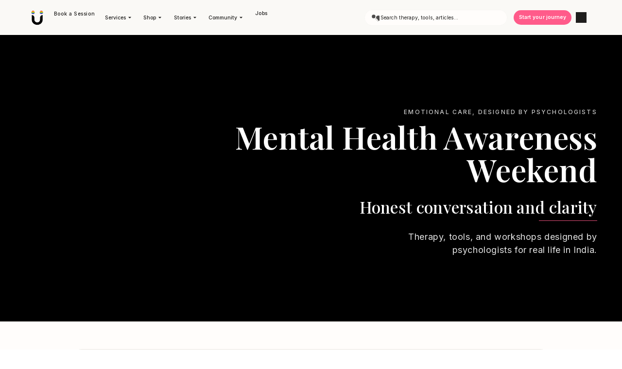

--- FILE ---
content_type: text/html; charset=utf-8
request_url: https://www.thethoughtco.in/pages/mental-health-awareness-weekend
body_size: 31852
content:















<!doctype html>
<html class="js" lang="en">
  <head>
    <meta charset="utf-8">
    <meta http-equiv="X-UA-Compatible" content="IE=edge">
    <meta name="viewport" content="width=device-width,initial-scale=1, viewport-fit=cover">
    <meta name="theme-color" content="">
    <link rel="canonical" href="https://www.thethoughtco.in/pages/mental-health-awareness-weekend"><link rel="icon" type="image/png" href="//www.thethoughtco.in/cdn/shop/files/logo2_50ffc0f5-d750-4fb9-84f4-db7d0a84f5dc.png?crop=center&height=32&v=1746791907&width=32"><link rel="preconnect" href="https://fonts.shopifycdn.com" crossorigin><title>
      Mental Health Awareness Weekend
 – The Thought Co.</title><meta name="description" content="Mental Health Awareness Weekend (MHAW) Founded by The Thought Co. | Since 2013 The Mental Health Awareness Weekend (MHAW) is one of our longest-standing community initiatives — a free, inclusive event that invites people from all walks of life into open, stigma-free conversations around mental health. Held annually aro">

<meta property="og:site_name" content="The Thought Co.">
<meta property="og:url" content="https://www.thethoughtco.in/pages/mental-health-awareness-weekend">
<meta property="og:title" content="Mental Health Awareness Weekend">
<meta property="og:type" content="website">
<meta property="og:description" content="Mental Health Awareness Weekend (MHAW) Founded by The Thought Co. | Since 2013 The Mental Health Awareness Weekend (MHAW) is one of our longest-standing community initiatives — a free, inclusive event that invites people from all walks of life into open, stigma-free conversations around mental health. Held annually aro"><meta property="og:image" content="http://www.thethoughtco.in/cdn/shop/files/Rainbow_Logo_Full.png?v=1631003561">
  <meta property="og:image:secure_url" content="https://www.thethoughtco.in/cdn/shop/files/Rainbow_Logo_Full.png?v=1631003561">
  <meta property="og:image:width" content="4167">
  <meta property="og:image:height" content="4167"><meta name="twitter:card" content="summary_large_image">
<meta name="twitter:title" content="Mental Health Awareness Weekend">
<meta name="twitter:description" content="Mental Health Awareness Weekend (MHAW) Founded by The Thought Co. | Since 2013 The Mental Health Awareness Weekend (MHAW) is one of our longest-standing community initiatives — a free, inclusive event that invites people from all walks of life into open, stigma-free conversations around mental health. Held annually aro">


    
    <script src="//www.thethoughtco.in/cdn/shop/t/17/assets/constants.js?v=132983761750457495441757626202" defer="defer"></script>
    <script src="//www.thethoughtco.in/cdn/shop/t/17/assets/pubsub.js?v=25310214064522200911757626202" defer="defer"></script>
    <script src="//www.thethoughtco.in/cdn/shop/t/17/assets/global.js?v=184345515105158409801757626202" defer="defer"></script>
    <script src="//www.thethoughtco.in/cdn/shop/t/17/assets/details-disclosure.js?v=13653116266235556501757626202" defer="defer"></script>
    <script src="//www.thethoughtco.in/cdn/shop/t/17/assets/details-modal.js?v=25581673532751508451757626202" defer="defer"></script>
    <script src="//www.thethoughtco.in/cdn/shop/t/17/assets/search-form.js?v=133129549252120666541757626202" defer="defer"></script><script src="//www.thethoughtco.in/cdn/shop/t/17/assets/animations.js?v=88693664871331136111757626202" defer="defer"></script>
  <script>window.performance && window.performance.mark && window.performance.mark('shopify.content_for_header.start');</script><meta name="google-site-verification" content="fXI4zWypIKNVuJIjG0oVqIqDaj3oHWbnZ6XFL77OSYU">
<meta name="google-site-verification" content="fXI4zWypIKNVuJIjG0oVqIqDaj3oHWbnZ6XFL77OSYU">
<meta id="shopify-digital-wallet" name="shopify-digital-wallet" content="/50384502949/digital_wallets/dialog">
<script async="async" src="/checkouts/internal/preloads.js?locale=en-IN"></script>
<script id="shopify-features" type="application/json">{"accessToken":"715d3fb849a9bd5e8429fa457315b21c","betas":["rich-media-storefront-analytics"],"domain":"www.thethoughtco.in","predictiveSearch":true,"shopId":50384502949,"locale":"en"}</script>
<script>var Shopify = Shopify || {};
Shopify.shop = "the-thought-co.myshopify.com";
Shopify.locale = "en";
Shopify.currency = {"active":"INR","rate":"1.0"};
Shopify.country = "IN";
Shopify.theme = {"name":"Copy of Dawn","id":149612855461,"schema_name":"Dawn","schema_version":"15.3.0","theme_store_id":887,"role":"main"};
Shopify.theme.handle = "null";
Shopify.theme.style = {"id":null,"handle":null};
Shopify.cdnHost = "www.thethoughtco.in/cdn";
Shopify.routes = Shopify.routes || {};
Shopify.routes.root = "/";</script>
<script type="module">!function(o){(o.Shopify=o.Shopify||{}).modules=!0}(window);</script>
<script>!function(o){function n(){var o=[];function n(){o.push(Array.prototype.slice.apply(arguments))}return n.q=o,n}var t=o.Shopify=o.Shopify||{};t.loadFeatures=n(),t.autoloadFeatures=n()}(window);</script>
<script id="shop-js-analytics" type="application/json">{"pageType":"page"}</script>
<script defer="defer" async type="module" src="//www.thethoughtco.in/cdn/shopifycloud/shop-js/modules/v2/client.init-shop-cart-sync_BT-GjEfc.en.esm.js"></script>
<script defer="defer" async type="module" src="//www.thethoughtco.in/cdn/shopifycloud/shop-js/modules/v2/chunk.common_D58fp_Oc.esm.js"></script>
<script defer="defer" async type="module" src="//www.thethoughtco.in/cdn/shopifycloud/shop-js/modules/v2/chunk.modal_xMitdFEc.esm.js"></script>
<script type="module">
  await import("//www.thethoughtco.in/cdn/shopifycloud/shop-js/modules/v2/client.init-shop-cart-sync_BT-GjEfc.en.esm.js");
await import("//www.thethoughtco.in/cdn/shopifycloud/shop-js/modules/v2/chunk.common_D58fp_Oc.esm.js");
await import("//www.thethoughtco.in/cdn/shopifycloud/shop-js/modules/v2/chunk.modal_xMitdFEc.esm.js");

  window.Shopify.SignInWithShop?.initShopCartSync?.({"fedCMEnabled":true,"windoidEnabled":true});

</script>
<script>(function() {
  var isLoaded = false;
  function asyncLoad() {
    if (isLoaded) return;
    isLoaded = true;
    var urls = ["https:\/\/cdn.tmnls.reputon.com\/assets\/widget.js?shop=the-thought-co.myshopify.com","https:\/\/chimpstatic.com\/mcjs-connected\/js\/users\/b13888d7f9e505331b0523a1a\/2cee74ba43fbe121248043f5a.js?shop=the-thought-co.myshopify.com"];
    for (var i = 0; i < urls.length; i++) {
      var s = document.createElement('script');
      s.type = 'text/javascript';
      s.async = true;
      s.src = urls[i];
      var x = document.getElementsByTagName('script')[0];
      x.parentNode.insertBefore(s, x);
    }
  };
  if(window.attachEvent) {
    window.attachEvent('onload', asyncLoad);
  } else {
    window.addEventListener('load', asyncLoad, false);
  }
})();</script>
<script id="__st">var __st={"a":50384502949,"offset":-18000,"reqid":"4ddfdf50-f055-4757-b33e-acb3166c3b0b-1769080069","pageurl":"www.thethoughtco.in\/pages\/mental-health-awareness-weekend","s":"pages-85202043045","u":"dab8dd1f580f","p":"page","rtyp":"page","rid":85202043045};</script>
<script>window.ShopifyPaypalV4VisibilityTracking = true;</script>
<script id="captcha-bootstrap">!function(){'use strict';const t='contact',e='account',n='new_comment',o=[[t,t],['blogs',n],['comments',n],[t,'customer']],c=[[e,'customer_login'],[e,'guest_login'],[e,'recover_customer_password'],[e,'create_customer']],r=t=>t.map((([t,e])=>`form[action*='/${t}']:not([data-nocaptcha='true']) input[name='form_type'][value='${e}']`)).join(','),a=t=>()=>t?[...document.querySelectorAll(t)].map((t=>t.form)):[];function s(){const t=[...o],e=r(t);return a(e)}const i='password',u='form_key',d=['recaptcha-v3-token','g-recaptcha-response','h-captcha-response',i],f=()=>{try{return window.sessionStorage}catch{return}},m='__shopify_v',_=t=>t.elements[u];function p(t,e,n=!1){try{const o=window.sessionStorage,c=JSON.parse(o.getItem(e)),{data:r}=function(t){const{data:e,action:n}=t;return t[m]||n?{data:e,action:n}:{data:t,action:n}}(c);for(const[e,n]of Object.entries(r))t.elements[e]&&(t.elements[e].value=n);n&&o.removeItem(e)}catch(o){console.error('form repopulation failed',{error:o})}}const l='form_type',E='cptcha';function T(t){t.dataset[E]=!0}const w=window,h=w.document,L='Shopify',v='ce_forms',y='captcha';let A=!1;((t,e)=>{const n=(g='f06e6c50-85a8-45c8-87d0-21a2b65856fe',I='https://cdn.shopify.com/shopifycloud/storefront-forms-hcaptcha/ce_storefront_forms_captcha_hcaptcha.v1.5.2.iife.js',D={infoText:'Protected by hCaptcha',privacyText:'Privacy',termsText:'Terms'},(t,e,n)=>{const o=w[L][v],c=o.bindForm;if(c)return c(t,g,e,D).then(n);var r;o.q.push([[t,g,e,D],n]),r=I,A||(h.body.append(Object.assign(h.createElement('script'),{id:'captcha-provider',async:!0,src:r})),A=!0)});var g,I,D;w[L]=w[L]||{},w[L][v]=w[L][v]||{},w[L][v].q=[],w[L][y]=w[L][y]||{},w[L][y].protect=function(t,e){n(t,void 0,e),T(t)},Object.freeze(w[L][y]),function(t,e,n,w,h,L){const[v,y,A,g]=function(t,e,n){const i=e?o:[],u=t?c:[],d=[...i,...u],f=r(d),m=r(i),_=r(d.filter((([t,e])=>n.includes(e))));return[a(f),a(m),a(_),s()]}(w,h,L),I=t=>{const e=t.target;return e instanceof HTMLFormElement?e:e&&e.form},D=t=>v().includes(t);t.addEventListener('submit',(t=>{const e=I(t);if(!e)return;const n=D(e)&&!e.dataset.hcaptchaBound&&!e.dataset.recaptchaBound,o=_(e),c=g().includes(e)&&(!o||!o.value);(n||c)&&t.preventDefault(),c&&!n&&(function(t){try{if(!f())return;!function(t){const e=f();if(!e)return;const n=_(t);if(!n)return;const o=n.value;o&&e.removeItem(o)}(t);const e=Array.from(Array(32),(()=>Math.random().toString(36)[2])).join('');!function(t,e){_(t)||t.append(Object.assign(document.createElement('input'),{type:'hidden',name:u})),t.elements[u].value=e}(t,e),function(t,e){const n=f();if(!n)return;const o=[...t.querySelectorAll(`input[type='${i}']`)].map((({name:t})=>t)),c=[...d,...o],r={};for(const[a,s]of new FormData(t).entries())c.includes(a)||(r[a]=s);n.setItem(e,JSON.stringify({[m]:1,action:t.action,data:r}))}(t,e)}catch(e){console.error('failed to persist form',e)}}(e),e.submit())}));const S=(t,e)=>{t&&!t.dataset[E]&&(n(t,e.some((e=>e===t))),T(t))};for(const o of['focusin','change'])t.addEventListener(o,(t=>{const e=I(t);D(e)&&S(e,y())}));const B=e.get('form_key'),M=e.get(l),P=B&&M;t.addEventListener('DOMContentLoaded',(()=>{const t=y();if(P)for(const e of t)e.elements[l].value===M&&p(e,B);[...new Set([...A(),...v().filter((t=>'true'===t.dataset.shopifyCaptcha))])].forEach((e=>S(e,t)))}))}(h,new URLSearchParams(w.location.search),n,t,e,['guest_login'])})(!0,!0)}();</script>
<script integrity="sha256-4kQ18oKyAcykRKYeNunJcIwy7WH5gtpwJnB7kiuLZ1E=" data-source-attribution="shopify.loadfeatures" defer="defer" src="//www.thethoughtco.in/cdn/shopifycloud/storefront/assets/storefront/load_feature-a0a9edcb.js" crossorigin="anonymous"></script>
<script data-source-attribution="shopify.dynamic_checkout.dynamic.init">var Shopify=Shopify||{};Shopify.PaymentButton=Shopify.PaymentButton||{isStorefrontPortableWallets:!0,init:function(){window.Shopify.PaymentButton.init=function(){};var t=document.createElement("script");t.src="https://www.thethoughtco.in/cdn/shopifycloud/portable-wallets/latest/portable-wallets.en.js",t.type="module",document.head.appendChild(t)}};
</script>
<script data-source-attribution="shopify.dynamic_checkout.buyer_consent">
  function portableWalletsHideBuyerConsent(e){var t=document.getElementById("shopify-buyer-consent"),n=document.getElementById("shopify-subscription-policy-button");t&&n&&(t.classList.add("hidden"),t.setAttribute("aria-hidden","true"),n.removeEventListener("click",e))}function portableWalletsShowBuyerConsent(e){var t=document.getElementById("shopify-buyer-consent"),n=document.getElementById("shopify-subscription-policy-button");t&&n&&(t.classList.remove("hidden"),t.removeAttribute("aria-hidden"),n.addEventListener("click",e))}window.Shopify?.PaymentButton&&(window.Shopify.PaymentButton.hideBuyerConsent=portableWalletsHideBuyerConsent,window.Shopify.PaymentButton.showBuyerConsent=portableWalletsShowBuyerConsent);
</script>
<script data-source-attribution="shopify.dynamic_checkout.cart.bootstrap">document.addEventListener("DOMContentLoaded",(function(){function t(){return document.querySelector("shopify-accelerated-checkout-cart, shopify-accelerated-checkout")}if(t())Shopify.PaymentButton.init();else{new MutationObserver((function(e,n){t()&&(Shopify.PaymentButton.init(),n.disconnect())})).observe(document.body,{childList:!0,subtree:!0})}}));
</script>

<script>window.performance && window.performance.mark && window.performance.mark('shopify.content_for_header.end');</script>
  <!-- "snippets/shogun-products.liquid" was not rendered, the associated app was uninstalled -->
 
<style data-shopify>
      @font-face {
  font-family: Assistant;
  font-weight: 400;
  font-style: normal;
  font-display: swap;
  src: url("//www.thethoughtco.in/cdn/fonts/assistant/assistant_n4.9120912a469cad1cc292572851508ca49d12e768.woff2") format("woff2"),
       url("//www.thethoughtco.in/cdn/fonts/assistant/assistant_n4.6e9875ce64e0fefcd3f4446b7ec9036b3ddd2985.woff") format("woff");
}

      @font-face {
  font-family: Assistant;
  font-weight: 700;
  font-style: normal;
  font-display: swap;
  src: url("//www.thethoughtco.in/cdn/fonts/assistant/assistant_n7.bf44452348ec8b8efa3aa3068825305886b1c83c.woff2") format("woff2"),
       url("//www.thethoughtco.in/cdn/fonts/assistant/assistant_n7.0c887fee83f6b3bda822f1150b912c72da0f7b64.woff") format("woff");
}

      
      
      @font-face {
  font-family: Assistant;
  font-weight: 400;
  font-style: normal;
  font-display: swap;
  src: url("//www.thethoughtco.in/cdn/fonts/assistant/assistant_n4.9120912a469cad1cc292572851508ca49d12e768.woff2") format("woff2"),
       url("//www.thethoughtco.in/cdn/fonts/assistant/assistant_n4.6e9875ce64e0fefcd3f4446b7ec9036b3ddd2985.woff") format("woff");
}


      
        :root,.color-scheme-1 {
          --color-background: 255,255,255;
          
            --gradient-background: #ffffff;
          

          

          --color-foreground: 18,18,18;
          --color-background-contrast: 191,191,191;
          --color-shadow: 106,106,106;
          --color-button: 255,0,126;
          --color-button-text: 255,255,255;
          --color-secondary-button: 255,255,255;
          --color-secondary-button-text: 255,0,126;
          --color-link: 255,0,126;
          --color-badge-foreground: 18,18,18;
          --color-badge-background: 255,255,255;
          --color-badge-border: 18,18,18;
          --payment-terms-background-color: rgb(255 255 255);
        }
      
        .color-scheme-2 {
          --color-background: 255,255,255;
          
            --gradient-background: #ffffff;
          

          

          --color-foreground: 18,18,18;
          --color-background-contrast: 191,191,191;
          --color-shadow: 18,18,18;
          --color-button: 36,40,51;
          --color-button-text: 243,243,243;
          --color-secondary-button: 255,255,255;
          --color-secondary-button-text: 255,0,126;
          --color-link: 255,0,126;
          --color-badge-foreground: 18,18,18;
          --color-badge-background: 255,255,255;
          --color-badge-border: 18,18,18;
          --payment-terms-background-color: rgb(255 255 255);
        }
      
        .color-scheme-3 {
          --color-background: 36,40,51;
          
            --gradient-background: #242833;
          

          

          --color-foreground: 255,255,255;
          --color-background-contrast: 47,52,66;
          --color-shadow: 18,18,18;
          --color-button: 255,255,255;
          --color-button-text: 0,0,0;
          --color-secondary-button: 36,40,51;
          --color-secondary-button-text: 255,255,255;
          --color-link: 255,255,255;
          --color-badge-foreground: 255,255,255;
          --color-badge-background: 36,40,51;
          --color-badge-border: 255,255,255;
          --payment-terms-background-color: rgb(36 40 51);
        }
      
        .color-scheme-4 {
          --color-background: 18,18,18;
          
            --gradient-background: #121212;
          

          

          --color-foreground: 255,255,255;
          --color-background-contrast: 146,146,146;
          --color-shadow: 18,18,18;
          --color-button: 255,255,255;
          --color-button-text: 18,18,18;
          --color-secondary-button: 18,18,18;
          --color-secondary-button-text: 255,255,255;
          --color-link: 255,255,255;
          --color-badge-foreground: 255,255,255;
          --color-badge-background: 18,18,18;
          --color-badge-border: 255,255,255;
          --payment-terms-background-color: rgb(18 18 18);
        }
      
        .color-scheme-5 {
          --color-background: 51,79,180;
          
            --gradient-background: #334fb4;
          

          

          --color-foreground: 255,255,255;
          --color-background-contrast: 23,35,81;
          --color-shadow: 18,18,18;
          --color-button: 255,255,255;
          --color-button-text: 51,79,180;
          --color-secondary-button: 51,79,180;
          --color-secondary-button-text: 255,255,255;
          --color-link: 255,255,255;
          --color-badge-foreground: 255,255,255;
          --color-badge-background: 51,79,180;
          --color-badge-border: 255,255,255;
          --payment-terms-background-color: rgb(51 79 180);
        }
      
        .color-scheme-3985da0a-9ac0-46df-8159-46b33ddb360a {
          --color-background: 255,255,255;
          
            --gradient-background: #ffffff;
          

          

          --color-foreground: 18,18,18;
          --color-background-contrast: 191,191,191;
          --color-shadow: 18,18,18;
          --color-button: 18,18,18;
          --color-button-text: 255,255,255;
          --color-secondary-button: 255,255,255;
          --color-secondary-button-text: 18,18,18;
          --color-link: 18,18,18;
          --color-badge-foreground: 18,18,18;
          --color-badge-background: 255,255,255;
          --color-badge-border: 18,18,18;
          --payment-terms-background-color: rgb(255 255 255);
        }
      
        .color-scheme-754d431e-10d1-4462-a49a-98e462922187 {
          --color-background: 255,255,255;
          
            --gradient-background: #ffffff;
          

          

          --color-foreground: 18,18,18;
          --color-background-contrast: 191,191,191;
          --color-shadow: 18,18,18;
          --color-button: 18,18,18;
          --color-button-text: 255,255,255;
          --color-secondary-button: 255,255,255;
          --color-secondary-button-text: 18,18,18;
          --color-link: 18,18,18;
          --color-badge-foreground: 18,18,18;
          --color-badge-background: 255,255,255;
          --color-badge-border: 18,18,18;
          --payment-terms-background-color: rgb(255 255 255);
        }
      
        .color-scheme-e5e003f0-8af7-4183-958e-7d6ce6fb1006 {
          --color-background: 0,231,221;
          
            --gradient-background: #00e7dd;
          

          

          --color-foreground: 36,40,51;
          --color-background-contrast: 0,104,99;
          --color-shadow: 255,255,255;
          --color-button: 255,0,126;
          --color-button-text: 255,255,255;
          --color-secondary-button: 0,231,221;
          --color-secondary-button-text: 255,255,255;
          --color-link: 255,255,255;
          --color-badge-foreground: 36,40,51;
          --color-badge-background: 0,231,221;
          --color-badge-border: 36,40,51;
          --payment-terms-background-color: rgb(0 231 221);
        }
      
        .color-scheme-01a9f320-9065-4c3e-8a3d-212d9573005a {
          --color-background: 255,0,126;
          
            --gradient-background: #ff007e;
          

          

          --color-foreground: 255,255,255;
          --color-background-contrast: 128,0,63;
          --color-shadow: 18,18,18;
          --color-button: 18,18,18;
          --color-button-text: 255,255,255;
          --color-secondary-button: 255,0,126;
          --color-secondary-button-text: 18,18,18;
          --color-link: 18,18,18;
          --color-badge-foreground: 255,255,255;
          --color-badge-background: 255,0,126;
          --color-badge-border: 255,255,255;
          --payment-terms-background-color: rgb(255 0 126);
        }
      

      body, .color-scheme-1, .color-scheme-2, .color-scheme-3, .color-scheme-4, .color-scheme-5, .color-scheme-3985da0a-9ac0-46df-8159-46b33ddb360a, .color-scheme-754d431e-10d1-4462-a49a-98e462922187, .color-scheme-e5e003f0-8af7-4183-958e-7d6ce6fb1006, .color-scheme-01a9f320-9065-4c3e-8a3d-212d9573005a {
        color: rgba(var(--color-foreground), 0.75);
        background-color: rgb(var(--color-background));
      }

      :root {
        --font-body-family: Assistant, sans-serif;
        --font-body-style: normal;
        --font-body-weight: 400;
        --font-body-weight-bold: 700;

        --font-heading-family: Assistant, sans-serif;
        --font-heading-style: normal;
        --font-heading-weight: 400;

        --font-body-scale: 1.0;
        --font-heading-scale: 1.0;
      }

      *,
      *::before,
      *::after { box-sizing: inherit; }

      html {
        box-sizing: border-box;
        font-size: calc(var(--font-body-scale) * 62.5%);
        height: 100%;
      }

      body {
        display: grid;
        grid-template-rows: auto auto 1fr auto;
        grid-template-columns: 100%;
        min-height: 100%;
        margin: 0;
        font-size: 1.5rem;
        letter-spacing: 0.06rem;
        line-height: calc(1 + 0.8 / var(--font-body-scale));
        font-family: var(--font-body-family);
        font-style: var(--font-body-style);
        font-weight: var(--font-body-weight);
      }

      @media screen and (min-width: 750px) {
        body { font-size: 1.6rem; }
      }
    </style>

    <link href="//www.thethoughtco.in/cdn/shop/t/17/assets/base.css?v=143322033834148271221763091261" rel="stylesheet" type="text/css" media="all" />
    <link rel="stylesheet" href="//www.thethoughtco.in/cdn/shop/t/17/assets/component-cart-items.css?v=123238115697927560811757626202" media="print" onload="this.media='all'">
    <link href="//www.thethoughtco.in/cdn/shop/t/17/assets/ttc-motion.css?v=53329482018513141011757628614" rel="stylesheet" type="text/css" media="all" /> 

    
    <script>
      (function(i,s,o,g,r,a,m){i['JebbitObject']={};i[r]=i[r]||function(){(i[r].q=i[r].q||[]).push(arguments)};a=s.createElement(o),m=s.getElementsByTagName(o)[0];a.async=1;a.src=g;m.parentNode.insertBefore(a,m);})(window,document,'script','https://js.jebbit.com/companion/v1/widget.js','jebbit');
      window.jebbit('init','caa6a3c2-65ac-41a9-ac0b-c3f87550ab4b');
    </script><link rel="preload" as="font" href="//www.thethoughtco.in/cdn/fonts/assistant/assistant_n4.9120912a469cad1cc292572851508ca49d12e768.woff2" type="font/woff2" crossorigin><link rel="preload" as="font" href="//www.thethoughtco.in/cdn/fonts/assistant/assistant_n4.9120912a469cad1cc292572851508ca49d12e768.woff2" type="font/woff2" crossorigin><link rel="stylesheet" href="//www.thethoughtco.in/cdn/shop/t/17/assets/component-predictive-search.css?v=112807097036644930661763081605" media="print" onload="this.media='all'"><script>
      if (Shopify.designMode) { document.documentElement.classList.add('shopify-design-mode'); }
    </script>

    <!-- "snippets/shogun-head.liquid" was not rendered, the associated app was uninstalled -->
  <link href="https://monorail-edge.shopifysvc.com" rel="dns-prefetch">
<script>(function(){if ("sendBeacon" in navigator && "performance" in window) {try {var session_token_from_headers = performance.getEntriesByType('navigation')[0].serverTiming.find(x => x.name == '_s').description;} catch {var session_token_from_headers = undefined;}var session_cookie_matches = document.cookie.match(/_shopify_s=([^;]*)/);var session_token_from_cookie = session_cookie_matches && session_cookie_matches.length === 2 ? session_cookie_matches[1] : "";var session_token = session_token_from_headers || session_token_from_cookie || "";function handle_abandonment_event(e) {var entries = performance.getEntries().filter(function(entry) {return /monorail-edge.shopifysvc.com/.test(entry.name);});if (!window.abandonment_tracked && entries.length === 0) {window.abandonment_tracked = true;var currentMs = Date.now();var navigation_start = performance.timing.navigationStart;var payload = {shop_id: 50384502949,url: window.location.href,navigation_start,duration: currentMs - navigation_start,session_token,page_type: "page"};window.navigator.sendBeacon("https://monorail-edge.shopifysvc.com/v1/produce", JSON.stringify({schema_id: "online_store_buyer_site_abandonment/1.1",payload: payload,metadata: {event_created_at_ms: currentMs,event_sent_at_ms: currentMs}}));}}window.addEventListener('pagehide', handle_abandonment_event);}}());</script>
<script id="web-pixels-manager-setup">(function e(e,d,r,n,o){if(void 0===o&&(o={}),!Boolean(null===(a=null===(i=window.Shopify)||void 0===i?void 0:i.analytics)||void 0===a?void 0:a.replayQueue)){var i,a;window.Shopify=window.Shopify||{};var t=window.Shopify;t.analytics=t.analytics||{};var s=t.analytics;s.replayQueue=[],s.publish=function(e,d,r){return s.replayQueue.push([e,d,r]),!0};try{self.performance.mark("wpm:start")}catch(e){}var l=function(){var e={modern:/Edge?\/(1{2}[4-9]|1[2-9]\d|[2-9]\d{2}|\d{4,})\.\d+(\.\d+|)|Firefox\/(1{2}[4-9]|1[2-9]\d|[2-9]\d{2}|\d{4,})\.\d+(\.\d+|)|Chrom(ium|e)\/(9{2}|\d{3,})\.\d+(\.\d+|)|(Maci|X1{2}).+ Version\/(15\.\d+|(1[6-9]|[2-9]\d|\d{3,})\.\d+)([,.]\d+|)( \(\w+\)|)( Mobile\/\w+|) Safari\/|Chrome.+OPR\/(9{2}|\d{3,})\.\d+\.\d+|(CPU[ +]OS|iPhone[ +]OS|CPU[ +]iPhone|CPU IPhone OS|CPU iPad OS)[ +]+(15[._]\d+|(1[6-9]|[2-9]\d|\d{3,})[._]\d+)([._]\d+|)|Android:?[ /-](13[3-9]|1[4-9]\d|[2-9]\d{2}|\d{4,})(\.\d+|)(\.\d+|)|Android.+Firefox\/(13[5-9]|1[4-9]\d|[2-9]\d{2}|\d{4,})\.\d+(\.\d+|)|Android.+Chrom(ium|e)\/(13[3-9]|1[4-9]\d|[2-9]\d{2}|\d{4,})\.\d+(\.\d+|)|SamsungBrowser\/([2-9]\d|\d{3,})\.\d+/,legacy:/Edge?\/(1[6-9]|[2-9]\d|\d{3,})\.\d+(\.\d+|)|Firefox\/(5[4-9]|[6-9]\d|\d{3,})\.\d+(\.\d+|)|Chrom(ium|e)\/(5[1-9]|[6-9]\d|\d{3,})\.\d+(\.\d+|)([\d.]+$|.*Safari\/(?![\d.]+ Edge\/[\d.]+$))|(Maci|X1{2}).+ Version\/(10\.\d+|(1[1-9]|[2-9]\d|\d{3,})\.\d+)([,.]\d+|)( \(\w+\)|)( Mobile\/\w+|) Safari\/|Chrome.+OPR\/(3[89]|[4-9]\d|\d{3,})\.\d+\.\d+|(CPU[ +]OS|iPhone[ +]OS|CPU[ +]iPhone|CPU IPhone OS|CPU iPad OS)[ +]+(10[._]\d+|(1[1-9]|[2-9]\d|\d{3,})[._]\d+)([._]\d+|)|Android:?[ /-](13[3-9]|1[4-9]\d|[2-9]\d{2}|\d{4,})(\.\d+|)(\.\d+|)|Mobile Safari.+OPR\/([89]\d|\d{3,})\.\d+\.\d+|Android.+Firefox\/(13[5-9]|1[4-9]\d|[2-9]\d{2}|\d{4,})\.\d+(\.\d+|)|Android.+Chrom(ium|e)\/(13[3-9]|1[4-9]\d|[2-9]\d{2}|\d{4,})\.\d+(\.\d+|)|Android.+(UC? ?Browser|UCWEB|U3)[ /]?(15\.([5-9]|\d{2,})|(1[6-9]|[2-9]\d|\d{3,})\.\d+)\.\d+|SamsungBrowser\/(5\.\d+|([6-9]|\d{2,})\.\d+)|Android.+MQ{2}Browser\/(14(\.(9|\d{2,})|)|(1[5-9]|[2-9]\d|\d{3,})(\.\d+|))(\.\d+|)|K[Aa][Ii]OS\/(3\.\d+|([4-9]|\d{2,})\.\d+)(\.\d+|)/},d=e.modern,r=e.legacy,n=navigator.userAgent;return n.match(d)?"modern":n.match(r)?"legacy":"unknown"}(),u="modern"===l?"modern":"legacy",c=(null!=n?n:{modern:"",legacy:""})[u],f=function(e){return[e.baseUrl,"/wpm","/b",e.hashVersion,"modern"===e.buildTarget?"m":"l",".js"].join("")}({baseUrl:d,hashVersion:r,buildTarget:u}),m=function(e){var d=e.version,r=e.bundleTarget,n=e.surface,o=e.pageUrl,i=e.monorailEndpoint;return{emit:function(e){var a=e.status,t=e.errorMsg,s=(new Date).getTime(),l=JSON.stringify({metadata:{event_sent_at_ms:s},events:[{schema_id:"web_pixels_manager_load/3.1",payload:{version:d,bundle_target:r,page_url:o,status:a,surface:n,error_msg:t},metadata:{event_created_at_ms:s}}]});if(!i)return console&&console.warn&&console.warn("[Web Pixels Manager] No Monorail endpoint provided, skipping logging."),!1;try{return self.navigator.sendBeacon.bind(self.navigator)(i,l)}catch(e){}var u=new XMLHttpRequest;try{return u.open("POST",i,!0),u.setRequestHeader("Content-Type","text/plain"),u.send(l),!0}catch(e){return console&&console.warn&&console.warn("[Web Pixels Manager] Got an unhandled error while logging to Monorail."),!1}}}}({version:r,bundleTarget:l,surface:e.surface,pageUrl:self.location.href,monorailEndpoint:e.monorailEndpoint});try{o.browserTarget=l,function(e){var d=e.src,r=e.async,n=void 0===r||r,o=e.onload,i=e.onerror,a=e.sri,t=e.scriptDataAttributes,s=void 0===t?{}:t,l=document.createElement("script"),u=document.querySelector("head"),c=document.querySelector("body");if(l.async=n,l.src=d,a&&(l.integrity=a,l.crossOrigin="anonymous"),s)for(var f in s)if(Object.prototype.hasOwnProperty.call(s,f))try{l.dataset[f]=s[f]}catch(e){}if(o&&l.addEventListener("load",o),i&&l.addEventListener("error",i),u)u.appendChild(l);else{if(!c)throw new Error("Did not find a head or body element to append the script");c.appendChild(l)}}({src:f,async:!0,onload:function(){if(!function(){var e,d;return Boolean(null===(d=null===(e=window.Shopify)||void 0===e?void 0:e.analytics)||void 0===d?void 0:d.initialized)}()){var d=window.webPixelsManager.init(e)||void 0;if(d){var r=window.Shopify.analytics;r.replayQueue.forEach((function(e){var r=e[0],n=e[1],o=e[2];d.publishCustomEvent(r,n,o)})),r.replayQueue=[],r.publish=d.publishCustomEvent,r.visitor=d.visitor,r.initialized=!0}}},onerror:function(){return m.emit({status:"failed",errorMsg:"".concat(f," has failed to load")})},sri:function(e){var d=/^sha384-[A-Za-z0-9+/=]+$/;return"string"==typeof e&&d.test(e)}(c)?c:"",scriptDataAttributes:o}),m.emit({status:"loading"})}catch(e){m.emit({status:"failed",errorMsg:(null==e?void 0:e.message)||"Unknown error"})}}})({shopId: 50384502949,storefrontBaseUrl: "https://www.thethoughtco.in",extensionsBaseUrl: "https://extensions.shopifycdn.com/cdn/shopifycloud/web-pixels-manager",monorailEndpoint: "https://monorail-edge.shopifysvc.com/unstable/produce_batch",surface: "storefront-renderer",enabledBetaFlags: ["2dca8a86"],webPixelsConfigList: [{"id":"653164709","configuration":"{\"config\":\"{\\\"pixel_id\\\":\\\"G-2LYWRM5Z5F\\\",\\\"target_country\\\":\\\"IN\\\",\\\"gtag_events\\\":[{\\\"type\\\":\\\"search\\\",\\\"action_label\\\":[\\\"G-2LYWRM5Z5F\\\",\\\"AW-363496880\\\/1_HfCOijgaECELCLqq0B\\\"]},{\\\"type\\\":\\\"begin_checkout\\\",\\\"action_label\\\":[\\\"G-2LYWRM5Z5F\\\",\\\"AW-363496880\\\/71XcCOWjgaECELCLqq0B\\\"]},{\\\"type\\\":\\\"view_item\\\",\\\"action_label\\\":[\\\"G-2LYWRM5Z5F\\\",\\\"AW-363496880\\\/jWHJCN-jgaECELCLqq0B\\\",\\\"MC-FEDBHCNGNC\\\"]},{\\\"type\\\":\\\"purchase\\\",\\\"action_label\\\":[\\\"G-2LYWRM5Z5F\\\",\\\"AW-363496880\\\/RobtCNyjgaECELCLqq0B\\\",\\\"MC-FEDBHCNGNC\\\"]},{\\\"type\\\":\\\"page_view\\\",\\\"action_label\\\":[\\\"G-2LYWRM5Z5F\\\",\\\"AW-363496880\\\/ShtpCNmjgaECELCLqq0B\\\",\\\"MC-FEDBHCNGNC\\\"]},{\\\"type\\\":\\\"add_payment_info\\\",\\\"action_label\\\":[\\\"G-2LYWRM5Z5F\\\",\\\"AW-363496880\\\/LMKOCOujgaECELCLqq0B\\\"]},{\\\"type\\\":\\\"add_to_cart\\\",\\\"action_label\\\":[\\\"G-2LYWRM5Z5F\\\",\\\"AW-363496880\\\/0bwRCOKjgaECELCLqq0B\\\"]}],\\\"enable_monitoring_mode\\\":false}\"}","eventPayloadVersion":"v1","runtimeContext":"OPEN","scriptVersion":"b2a88bafab3e21179ed38636efcd8a93","type":"APP","apiClientId":1780363,"privacyPurposes":[],"dataSharingAdjustments":{"protectedCustomerApprovalScopes":["read_customer_address","read_customer_email","read_customer_name","read_customer_personal_data","read_customer_phone"]}},{"id":"289243301","configuration":"{\"pixel_id\":\"319761792422867\",\"pixel_type\":\"facebook_pixel\",\"metaapp_system_user_token\":\"-\"}","eventPayloadVersion":"v1","runtimeContext":"OPEN","scriptVersion":"ca16bc87fe92b6042fbaa3acc2fbdaa6","type":"APP","apiClientId":2329312,"privacyPurposes":["ANALYTICS","MARKETING","SALE_OF_DATA"],"dataSharingAdjustments":{"protectedCustomerApprovalScopes":["read_customer_address","read_customer_email","read_customer_name","read_customer_personal_data","read_customer_phone"]}},{"id":"shopify-app-pixel","configuration":"{}","eventPayloadVersion":"v1","runtimeContext":"STRICT","scriptVersion":"0450","apiClientId":"shopify-pixel","type":"APP","privacyPurposes":["ANALYTICS","MARKETING"]},{"id":"shopify-custom-pixel","eventPayloadVersion":"v1","runtimeContext":"LAX","scriptVersion":"0450","apiClientId":"shopify-pixel","type":"CUSTOM","privacyPurposes":["ANALYTICS","MARKETING"]}],isMerchantRequest: false,initData: {"shop":{"name":"The Thought Co.","paymentSettings":{"currencyCode":"INR"},"myshopifyDomain":"the-thought-co.myshopify.com","countryCode":"IN","storefrontUrl":"https:\/\/www.thethoughtco.in"},"customer":null,"cart":null,"checkout":null,"productVariants":[],"purchasingCompany":null},},"https://www.thethoughtco.in/cdn","fcfee988w5aeb613cpc8e4bc33m6693e112",{"modern":"","legacy":""},{"shopId":"50384502949","storefrontBaseUrl":"https:\/\/www.thethoughtco.in","extensionBaseUrl":"https:\/\/extensions.shopifycdn.com\/cdn\/shopifycloud\/web-pixels-manager","surface":"storefront-renderer","enabledBetaFlags":"[\"2dca8a86\"]","isMerchantRequest":"false","hashVersion":"fcfee988w5aeb613cpc8e4bc33m6693e112","publish":"custom","events":"[[\"page_viewed\",{}]]"});</script><script>
  window.ShopifyAnalytics = window.ShopifyAnalytics || {};
  window.ShopifyAnalytics.meta = window.ShopifyAnalytics.meta || {};
  window.ShopifyAnalytics.meta.currency = 'INR';
  var meta = {"page":{"pageType":"page","resourceType":"page","resourceId":85202043045,"requestId":"4ddfdf50-f055-4757-b33e-acb3166c3b0b-1769080069"}};
  for (var attr in meta) {
    window.ShopifyAnalytics.meta[attr] = meta[attr];
  }
</script>
<script class="analytics">
  (function () {
    var customDocumentWrite = function(content) {
      var jquery = null;

      if (window.jQuery) {
        jquery = window.jQuery;
      } else if (window.Checkout && window.Checkout.$) {
        jquery = window.Checkout.$;
      }

      if (jquery) {
        jquery('body').append(content);
      }
    };

    var hasLoggedConversion = function(token) {
      if (token) {
        return document.cookie.indexOf('loggedConversion=' + token) !== -1;
      }
      return false;
    }

    var setCookieIfConversion = function(token) {
      if (token) {
        var twoMonthsFromNow = new Date(Date.now());
        twoMonthsFromNow.setMonth(twoMonthsFromNow.getMonth() + 2);

        document.cookie = 'loggedConversion=' + token + '; expires=' + twoMonthsFromNow;
      }
    }

    var trekkie = window.ShopifyAnalytics.lib = window.trekkie = window.trekkie || [];
    if (trekkie.integrations) {
      return;
    }
    trekkie.methods = [
      'identify',
      'page',
      'ready',
      'track',
      'trackForm',
      'trackLink'
    ];
    trekkie.factory = function(method) {
      return function() {
        var args = Array.prototype.slice.call(arguments);
        args.unshift(method);
        trekkie.push(args);
        return trekkie;
      };
    };
    for (var i = 0; i < trekkie.methods.length; i++) {
      var key = trekkie.methods[i];
      trekkie[key] = trekkie.factory(key);
    }
    trekkie.load = function(config) {
      trekkie.config = config || {};
      trekkie.config.initialDocumentCookie = document.cookie;
      var first = document.getElementsByTagName('script')[0];
      var script = document.createElement('script');
      script.type = 'text/javascript';
      script.onerror = function(e) {
        var scriptFallback = document.createElement('script');
        scriptFallback.type = 'text/javascript';
        scriptFallback.onerror = function(error) {
                var Monorail = {
      produce: function produce(monorailDomain, schemaId, payload) {
        var currentMs = new Date().getTime();
        var event = {
          schema_id: schemaId,
          payload: payload,
          metadata: {
            event_created_at_ms: currentMs,
            event_sent_at_ms: currentMs
          }
        };
        return Monorail.sendRequest("https://" + monorailDomain + "/v1/produce", JSON.stringify(event));
      },
      sendRequest: function sendRequest(endpointUrl, payload) {
        // Try the sendBeacon API
        if (window && window.navigator && typeof window.navigator.sendBeacon === 'function' && typeof window.Blob === 'function' && !Monorail.isIos12()) {
          var blobData = new window.Blob([payload], {
            type: 'text/plain'
          });

          if (window.navigator.sendBeacon(endpointUrl, blobData)) {
            return true;
          } // sendBeacon was not successful

        } // XHR beacon

        var xhr = new XMLHttpRequest();

        try {
          xhr.open('POST', endpointUrl);
          xhr.setRequestHeader('Content-Type', 'text/plain');
          xhr.send(payload);
        } catch (e) {
          console.log(e);
        }

        return false;
      },
      isIos12: function isIos12() {
        return window.navigator.userAgent.lastIndexOf('iPhone; CPU iPhone OS 12_') !== -1 || window.navigator.userAgent.lastIndexOf('iPad; CPU OS 12_') !== -1;
      }
    };
    Monorail.produce('monorail-edge.shopifysvc.com',
      'trekkie_storefront_load_errors/1.1',
      {shop_id: 50384502949,
      theme_id: 149612855461,
      app_name: "storefront",
      context_url: window.location.href,
      source_url: "//www.thethoughtco.in/cdn/s/trekkie.storefront.1bbfab421998800ff09850b62e84b8915387986d.min.js"});

        };
        scriptFallback.async = true;
        scriptFallback.src = '//www.thethoughtco.in/cdn/s/trekkie.storefront.1bbfab421998800ff09850b62e84b8915387986d.min.js';
        first.parentNode.insertBefore(scriptFallback, first);
      };
      script.async = true;
      script.src = '//www.thethoughtco.in/cdn/s/trekkie.storefront.1bbfab421998800ff09850b62e84b8915387986d.min.js';
      first.parentNode.insertBefore(script, first);
    };
    trekkie.load(
      {"Trekkie":{"appName":"storefront","development":false,"defaultAttributes":{"shopId":50384502949,"isMerchantRequest":null,"themeId":149612855461,"themeCityHash":"16940365458333088622","contentLanguage":"en","currency":"INR","eventMetadataId":"92792ba2-e72c-4d8a-bc8b-e8ec780a3529"},"isServerSideCookieWritingEnabled":true,"monorailRegion":"shop_domain","enabledBetaFlags":["65f19447"]},"Session Attribution":{},"S2S":{"facebookCapiEnabled":true,"source":"trekkie-storefront-renderer","apiClientId":580111}}
    );

    var loaded = false;
    trekkie.ready(function() {
      if (loaded) return;
      loaded = true;

      window.ShopifyAnalytics.lib = window.trekkie;

      var originalDocumentWrite = document.write;
      document.write = customDocumentWrite;
      try { window.ShopifyAnalytics.merchantGoogleAnalytics.call(this); } catch(error) {};
      document.write = originalDocumentWrite;

      window.ShopifyAnalytics.lib.page(null,{"pageType":"page","resourceType":"page","resourceId":85202043045,"requestId":"4ddfdf50-f055-4757-b33e-acb3166c3b0b-1769080069","shopifyEmitted":true});

      var match = window.location.pathname.match(/checkouts\/(.+)\/(thank_you|post_purchase)/)
      var token = match? match[1]: undefined;
      if (!hasLoggedConversion(token)) {
        setCookieIfConversion(token);
        
      }
    });


        var eventsListenerScript = document.createElement('script');
        eventsListenerScript.async = true;
        eventsListenerScript.src = "//www.thethoughtco.in/cdn/shopifycloud/storefront/assets/shop_events_listener-3da45d37.js";
        document.getElementsByTagName('head')[0].appendChild(eventsListenerScript);

})();</script>
  <script>
  if (!window.ga || (window.ga && typeof window.ga !== 'function')) {
    window.ga = function ga() {
      (window.ga.q = window.ga.q || []).push(arguments);
      if (window.Shopify && window.Shopify.analytics && typeof window.Shopify.analytics.publish === 'function') {
        window.Shopify.analytics.publish("ga_stub_called", {}, {sendTo: "google_osp_migration"});
      }
      console.error("Shopify's Google Analytics stub called with:", Array.from(arguments), "\nSee https://help.shopify.com/manual/promoting-marketing/pixels/pixel-migration#google for more information.");
    };
    if (window.Shopify && window.Shopify.analytics && typeof window.Shopify.analytics.publish === 'function') {
      window.Shopify.analytics.publish("ga_stub_initialized", {}, {sendTo: "google_osp_migration"});
    }
  }
</script>
<script
  defer
  src="https://www.thethoughtco.in/cdn/shopifycloud/perf-kit/shopify-perf-kit-3.0.4.min.js"
  data-application="storefront-renderer"
  data-shop-id="50384502949"
  data-render-region="gcp-us-central1"
  data-page-type="page"
  data-theme-instance-id="149612855461"
  data-theme-name="Dawn"
  data-theme-version="15.3.0"
  data-monorail-region="shop_domain"
  data-resource-timing-sampling-rate="10"
  data-shs="true"
  data-shs-beacon="true"
  data-shs-export-with-fetch="true"
  data-shs-logs-sample-rate="1"
  data-shs-beacon-endpoint="https://www.thethoughtco.in/api/collect"
></script>
</head>

  <body class="gradient">
    <a class="skip-to-content-link button visually-hidden" href="#MainContent">Skip to content</a><!-- BEGIN sections: header-group -->
<div id="shopify-section-sections--19452996321445__announcement-bar" class="shopify-section shopify-section-group-header-group announcement-bar-section"><link href="//www.thethoughtco.in/cdn/shop/t/17/assets/component-slideshow.css?v=17933591812325749411757626202" rel="stylesheet" type="text/css" media="all" />
<link href="//www.thethoughtco.in/cdn/shop/t/17/assets/component-slider.css?v=14039311878856620671757626202" rel="stylesheet" type="text/css" media="all" />


<div
  class="utility-bar color-scheme-1 gradient"
>
  <div class="page-width utility-bar__grid"><div class="localization-wrapper">
</div>
  </div>
</div>


</div><div id="shopify-section-sections--19452996321445__header" class="shopify-section shopify-section-group-header-group ttc-nicobar-header">

<section id="ttc-nicobar-header-sections--19452996321445__header" class="ttc-nico-header" role="banner">
  <style>
    /* ===== THEME TOKENS ===== */
    #ttc-nicobar-header-sections--19452996321445__header{
      --ttc-paper: #faf9f6;
      --ttc-ink: #1f1e1d;
      --ttc-accent: #ff5b8a;
      --ttc-ink-muted: color-mix(in srgb, var(--ttc-ink) 70%, transparent);
      --ttc-border: color-mix(in srgb, var(--ttc-ink) 12%, white);
      --ttc-shadow: 0 8px 22px rgba(0,0,0,.06);
      --radius: 999px;

      /* Scale tokens */
      --fs-brand: clamp(1.1rem, 1.2vw + .9rem, 1.45rem);
      --fs-nav: clamp(.98rem, .5vw + .85rem, 1.05rem);
      --fs-cta: clamp(.98rem, .5vw + .85rem, 1.05rem);
      --fs-search: clamp(.98rem, .4vw + .85rem, 1.05rem);
      --pad-y: clamp(.7rem, .6vw + .5rem, 1.05rem);
      --gap: clamp(.5rem, .8vw, 1rem);
      --logo-h: clamp(28px, 2.8vw, 40px);
      --max-width: 1180px;
    }

    /* ===== GLOBAL FOCUS STATES ===== */
    #ttc-nicobar-header-sections--19452996321445__header a:focus-visible,
    #ttc-nicobar-header-sections--19452996321445__header button:focus-visible{
      outline: 2px solid color-mix(in srgb, var(--ttc-accent) 70%, #ffffff);
      outline-offset: 2px;
    }

    /* ===== WRAP / STICKY ===== */
    #ttc-nicobar-header-sections--19452996321445__header .ttc-wrap{
      position: sticky;
      top: 0;
      z-index: 60;
      background: var(--ttc-paper);
      border-bottom: 1px solid var(--ttc-border);
      transition: background .18s ease, border-bottom-color .18s ease, box-shadow .18s ease;
      padding-top: env(safe-area-inset-top);
    }

    #ttc-nicobar-header-sections--19452996321445__header.is-scrolled .ttc-wrap{
      box-shadow: var(--ttc-shadow);
    }

    /* ===== LAYOUT BAR ===== */
    #ttc-nicobar-header-sections--19452996321445__header .bar{
      display: grid;
      grid-template-columns: auto 1fr auto;
      align-items: center;
      gap: var(--gap);
      padding: var(--pad-y) clamp(.9rem, 3vw, 1.4rem);
      max-width: var(--max-width);
      margin: 0 auto;
      transition: padding .18s ease;
      min-height: 64px;
    }

    @media (min-width: 992px){
      #ttc-nicobar-header-sections--19452996321445__header .bar{
        min-height: 72px;
      }
    }

    /* ===== SCROLL SHRINK ===== */
    #ttc-nicobar-header-sections--19452996321445__header .logo img{
      height: var(--logo-h); width: auto; display: block;
      transition: height .18s ease;
    }

    #ttc-nicobar-header-sections--19452996321445__header.is-scrolled .bar{
      padding-block: calc(var(--pad-y) * .55);
    }
    #ttc-nicobar-header-sections--19452996321445__header.is-scrolled .logo img{
      height: calc(var(--logo-h) * .8);
    }

    /* ===== BRAND ===== */
    #ttc-nicobar-header-sections--19452996321445__header .logo{
      display: flex; align-items: center; gap: .6rem; min-width: 0; text-decoration:none;
    }
    #ttc-nicobar-header-sections--19452996321445__header .brand{
      font-family: 'Playfair Display', Georgia, serif;
      font-weight: 700;
      font-size: var(--fs-brand);
      letter-spacing: .01em;
      color: var(--ttc-ink);
      white-space: nowrap; overflow: hidden; text-overflow: ellipsis;
    }

    /* ===== CONTROLS / ICONS ===== */
    #ttc-nicobar-header-sections--19452996321445__header .controls{
      display: flex; justify-content: flex-end; align-items: center; gap: .6rem;
    }
    #ttc-nicobar-header-sections--19452996321445__header .iconbtn{
      appearance: none;
      background: transparent;
      border: 1px solid var(--ttc-border);
      border-radius: var(--radius);
      padding: .6rem;
      line-height: 0;
      cursor: pointer;
      display:inline-flex; align-items:center; justify-content:center;
      min-width: 40px;
      min-height: 40px;
      touch-action: manipulation;
      position: relative;
    }
    #ttc-nicobar-header-sections--19452996321445__header .iconbtn:hover{ border-color: var(--ttc-ink-muted); }

    #ttc-nicobar-header-sections--19452996321445__header .icon{
      width: 22px; height: 22px; display: inline-block;
      mask-size: contain; mask-repeat: no-repeat; background: var(--ttc-ink);
    }

    #ttc-nicobar-header-sections--19452996321445__header .icon-label{
      display: none;
      font-family: 'Inter', system-ui, -apple-system, "Segoe UI", Roboto, "Helvetica Neue", Arial, sans-serif;
      font-size: 0.7rem;
      line-height: 1.2;
      color: var(--ttc-ink-muted);
      margin-top: 0.08rem;
    }

    @media (max-width: 991.98px){
      #ttc-nicobar-header-sections--19452996321445__header .iconbtn{
        flex-direction: column;
        padding: .45rem .55rem;
      }
      #ttc-nicobar-header-sections--19452996321445__header .icon-label{
        display: block;
      }
    }

    @media (min-width: 992px){
      #ttc-nicobar-header-sections--19452996321445__header .icon-label{
        display: none;
      }
    }

    .ico-menu{ mask-image: url("data:image/svg+xml,%3Csvg width='24' height='24' xmlns='http://www.w3.org/2000/svg'%3E%3Cg fill='%23000'%3E%3Crect x='3' y='6' width='18' height='2'/%3E%3Crect x='3' y='11' width='18' height='2'/%3E%3Crect x='3' y='16' width='18' height='2'/%3E%3C/g%3E%3C/svg%3E"); }
    .ico-search{ mask-image: url("data:image/svg+xml,%3Csvg viewBox='0 0 24 24' xmlns='http://www.w3.org/2000/svg'%3E%3Cpath fill='%23000' d='M15.5 14h-.79l-.28-.27A6.471 6.471 0 0016 9.5 6.5 6.5 0 109.5 16c1.61 0 3.09-.59 4.23-1.57l.27.28v.79L20 21.5 21.5 20 15.5 14zm-6 0C7.01 14 5 11.99 5 9.5S7.01 5 9.5 5 14 7.01 14 9.5 11.99 14 9.5 14z'/%3E%3C/svg%3E"); }
    .ico-cart{ mask-image: url("data:image/svg+xml,%3Csvg viewBox='0 0 24 24' xmlns='http://www.w3.org/2000/svg'%3E%3Cpath fill='%23000' d='M7 18c-1.1 0-1.99.9-1.99 2S5.9 22 7 22s2-.9 2-2-.9-2-2-2zm10 0c-1.1 0-1.99.9-1.99 2S15.9 22 17 22s2-.9 2-2-.9-2-2-2zM7.17 14h9.8c.75 0 1.41-.41 1.75-1.03l3.58-6.49A1 1 0 0021.42 5H6.21l-.94-2H2v2h2l3.6 7.59L6.25 14c-.11.2-.17.43-.17.67 0 .74.6 1.33 1.34 1.33H19v-2H7.42l-.25-.5z'/%3E%3C/svg%3E"); }
    .ico-close{ mask-image: url("data:image/svg+xml,%3Csvg viewBox='0 0 24 24' xmlns='http://www.w3.org/2000/svg'%3E%3Cpath fill='%23000' d='M18.3 5.7L12 12l6.3 6.3-1.3 1.4L10.6 13.4 4.3 19.7 3 18.3 9.3 12 3 5.7 4.3 4.3l6.3 6.3 6.4-6.3z'/%3E%3C/svg%3E"); }

    #ttc-nicobar-header-sections--19452996321445__header .cart-badge{
      position: absolute; top: -6px; right: -6px;
      background: var(--ttc-accent); color: white;
      border-radius: var(--radius); font-size: .72rem; line-height: 1; padding: .22rem .42rem;
      min-width: 1.2rem; text-align: center;
    }

    /* ===== DESKTOP NAV + DROPDOWNS ===== */
    @media (min-width: 992px){
      #ttc-nicobar-header-sections--19452996321445__header .bar{
        grid-template-columns: auto 1fr auto auto;
        gap: clamp(.8rem, 1.2vw, 1.4rem);
        padding-inline: clamp(1.4rem, 4vw, 2.6rem);
      }
      #ttc-nicobar-header-sections--19452996321445__header nav.desktop{
        display: flex; align-items: center; gap: .3rem; justify-content: flex-start;
      }
      #ttc-nicobar-header-sections--19452996321445__header .navitem{ position: relative; list-style: none; }
      #ttc-nicobar-header-sections--19452996321445__header .navlink,
      #ttc-nicobar-header-sections--19452996321445__header .navbutton{
        display: inline-flex; align-items: center; gap: .5rem;
        font-family: 'Inter', system-ui, -apple-system, "Segoe UI", Roboto, "Helvetica Neue", Arial, sans-serif;
        font-weight: 500; font-size: var(--fs-nav); line-height: 1.5;
        color: var(--ttc-ink); text-decoration: none; padding: .6rem .8rem; border-radius: var(--radius);
      }
      #ttc-nicobar-header-sections--19452996321445__header .navitem + .navitem .navlink::before,
      #ttc-nicobar-header-sections--19452996321445__header .navitem + .navitem .navbutton::before{
        content: ""; display:inline-block; width:1px; height:1.1em;
        background: color-mix(in srgb, var(--ttc-border) 70%, transparent);
        margin-right:.35rem;
      }
      #ttc-nicobar-header-sections--19452996321445__header .navlink:hover,
      #ttc-nicobar-header-sections--19452996321445__header .navbutton:hover{
        background: color-mix(in srgb, var(--ttc-accent) 10%, transparent);
      }
      #ttc-nicobar-header-sections--19452996321445__header .navbutton{ background: transparent; border: 0; cursor: pointer; }

      /* Active link */
      #ttc-nicobar-header-sections--19452996321445__header .navlink[aria-current="page"]{
        color: var(--ttc-accent);
      }

      /* Dropdown panel */
      #ttc-nicobar-header-sections--19452996321445__header .dropdown{
        position: absolute; left: 0; top: calc(100% + 8px);
        min-width: 240px; background: var(--ttc-paper);
        border: 1px solid var(--ttc-border); border-radius: 14px;
        box-shadow: var(--ttc-shadow); padding: .6rem; display: none;
      }
      #ttc-nicobar-header-sections--19452996321445__header .navitem:hover > .dropdown,
      #ttc-nicobar-header-sections--19452996321445__header .navitem:focus-within > .dropdown{ display: block; }
      #ttc-nicobar-header-sections--19452996321445__header .dropdown a{
        display: block; padding: .65rem .7rem; border-radius: 10px;
        color: var(--ttc-ink); text-decoration: none;
        font-family: 'Inter', system-ui, sans-serif; font-size: .98rem;
      }
      #ttc-nicobar-header-sections--19452996321445__header .dropdown a:hover{
        background: color-mix(in srgb, var(--ttc-accent) 10%, transparent);
      }

      #ttc-nicobar-header-sections--19452996321445__header .search-desktop{ display: block; }
      #ttc-nicobar-header-sections--19452996321445__header .mobile-only{ display: none; }

      #ttc-nicobar-header-sections--19452996321445__header .cta{
        padding: .6rem 1.05rem;
      }
    }

    @media (max-width: 991.98px){
      #ttc-nicobar-header-sections--19452996321445__header nav.desktop{ display: none; }
      #ttc-nicobar-header-sections--19452996321445__header .search-desktop{ display: none; }
      #ttc-nicobar-header-sections--19452996321445__header .mobile-only{ display: inline-flex; }
      #ttc-nicobar-header-sections--19452996321445__header .bar{
        grid-template-columns: auto 1fr auto;
        padding-inline: clamp(.8rem, 4vw, 1.4rem);
        padding-block: .6rem;
      }
      /* Hide header CTA on mobile — menu CTA instead */
      #ttc-nicobar-header-sections--19452996321445__header .controls .cta{
        display: none;
      }
    }

    /* Extra small phones: pull padding in a bit more */
    @media (max-width: 400px){
      #ttc-nicobar-header-sections--19452996321445__header .bar{
        padding-inline: 0.7rem;
      }
    }

    /* ===== SEARCH (shared) ===== */
    #ttc-nicobar-header-sections--19452996321445__header .search{
      position: relative; display: flex; align-items: center; gap: .6rem;
      border: 1px solid var(--ttc-border); border-radius: var(--radius);
      padding: .55rem 1rem .55rem 1rem;
      background: #FFFDFB;
      box-shadow: 0 0 0 1px rgba(0,0,0,0.01);
    }
    #ttc-nicobar-header-sections--19452996321445__header .search input{
      appearance: none; border: none; outline: none; width: clamp(18ch, 26vw, 36ch);
      font-family: 'Inter', system-ui, sans-serif;
      font-size: var(--fs-search); line-height: 1.5;
      color: var(--ttc-ink); min-width: 0;
      background: transparent;
    }
    #ttc-nicobar-header-sections--19452996321445__header .search input::placeholder{
      color: var(--ttc-ink-muted);
    }
    #ttc-nicobar-header-sections--19452996321445__header .search .sicon{
      width: 20px; height: 20px; opacity: .75; flex-shrink:0;
    }
    #ttc-nicobar-header-sections--19452996321445__header .search:focus-within{
      border-color: color-mix(in srgb, var(--ttc-accent) 65%, var(--ttc-border));
      box-shadow: 0 0 0 1px color-mix(in srgb, var(--ttc-accent) 30%, transparent);
    }

    @media (max-width: 767.98px){
      #ttc-nicobar-header-sections--19452996321445__header .drawer .search{
        width: 100%;
      }
      #ttc-nicobar-header-sections--19452996321445__header .drawer .search input{
        width: 100%;
      }
    }

    /* ===== CTA ===== */
    #ttc-nicobar-header-sections--19452996321445__header .cta{
      display: inline-flex; align-items: center; gap: .6rem;
      background: var(--ttc-accent); color: #fff; border-radius: var(--radius);
      padding: .7rem 1.05rem; text-decoration: none; font-family:'Inter',system-ui,sans-serif;
      font-weight: 600; font-size: var(--fs-cta); letter-spacing: .01em;
      transition: transform .2s ease, box-shadow .2s ease, background .18s ease;
      box-shadow: 0 6px 18px color-mix(in srgb, var(--ttc-accent) 35%, transparent);
      white-space: nowrap;
    }
    #ttc-nicobar-header-sections--19452996321445__header .cta:hover{
      transform: translateY(-1px);
      box-shadow: 0 10px 22px color-mix(in srgb, var(--ttc-accent) 45%, transparent);
    }

    /* ===== DRAWERS (base) ===== */
    #ttc-nicobar-header-sections--19452996321445__header .drawer{
      position: fixed;
      inset: 0;
      background: rgba(0,0,0,.22);
      display: none;
      z-index: 70;
    }
    #ttc-nicobar-header-sections--19452996321445__header .drawer[aria-hidden="false"]{
      display: flex;
    }

    /* ===== MENU DRAWER — LEFT SLIDE (mobile) ===== */
    @media (max-width: 991.98px){
      #ttc-nicobar-header-sections--19452996321445__header [data-menu-drawer]{
        align-items: stretch;
        justify-content: flex-start;
      }
      #ttc-nicobar-header-sections--19452996321445__header [data-menu-drawer] .sheet{
        position: relative;
        top: 0;
        bottom: 0;
        left: 0;
        right: auto;
        width: min(340px, 82vw);
        height: 100vh;
        max-height: 100vh;
        background: #FFFFFF;
        border-right: 1px solid var(--ttc-border);
        border-top-left-radius: 0;
        border-top-right-radius: 20px;
        border-bottom-right-radius: 20px;
        border-bottom-left-radius: 0;
        box-shadow: var(--ttc-shadow);
        padding: calc(1rem + env(safe-area-inset-top)) 1rem calc(1.2rem + env(safe-area-inset-bottom));
        overflow-y: auto;
        -webkit-overflow-scrolling: touch;
        transform: translateX(-100%);
        opacity: 0;
        transition: transform .26s ease, opacity .26s ease;
      }
      #ttc-nicobar-header-sections--19452996321445__header [data-menu-drawer][aria-hidden="false"] .sheet{
        transform: translateX(0);
        opacity: 1;
      }
    }

    /* ===== SEARCH DRAWER — BOTTOM SHEET (mobile) ===== */
    @media (max-width: 991.98px){
      #ttc-nicobar-header-sections--19452996321445__header [data-search-drawer]{
        align-items: flex-end;
        padding-bottom: env(safe-area-inset-bottom);
      }
      #ttc-nicobar-header-sections--19452996321445__header [data-search-drawer] .sheet{
        position: relative;
        bottom: 0;
        left: 0;
        right: 0;
        background: var(--ttc-paper);
        border-top-left-radius: 24px; border-top-right-radius: 24px;
        padding: 1rem .95rem 1.2rem;
        box-shadow: var(--ttc-shadow);
        max-height: 85vh;
        overflow: auto;
        -webkit-overflow-scrolling: touch;
        transform: translateY(16px);
        opacity: 0;
        transition: transform .26s ease, opacity .26s ease;
      }
      #ttc-nicobar-header-sections--19452996321445__header [data-search-drawer][aria-hidden="false"] .sheet{
        transform: translateY(0);
        opacity: 1;
      }
    }

    /* Desktop safety: if drawers ever show, keep them centered-ish */
    @media (min-width: 992px){
      #ttc-nicobar-header-sections--19452996321445__header .drawer{
        align-items: center;
        justify-content: center;
      }
      #ttc-nicobar-header-sections--19452996321445__header .drawer .sheet{
        max-width: 480px;
        border-radius: 24px;
      }
    }

    /* ===== Drawer content typography ===== */
    #ttc-nicobar-header-sections--19452996321445__header .sheet .title{
      font: 600 clamp(1.05rem, .6vw + .9rem, 1.2rem)/1.2 'Inter',system-ui;
      color: var(--ttc-ink);
      margin: 0 0 .15rem;
    }
    #ttc-nicobar-header-sections--19452996321445__header .sheet .subtitle{
      margin: 0;
      font-family:'Inter',system-ui,sans-serif;
      font-size:.85rem; line-height:1.4;
      color: var(--ttc-ink-muted);
    }
    #ttc-nicobar-header-sections--19452996321445__header .search-helper{
      margin-top:.55rem;
      font-family:'Inter',system-ui,sans-serif;
      font-size:.8rem; line-height:1.4;
      color: var(--ttc-ink-muted);
    }

    #ttc-nicobar-header-sections--19452996321445__header .drawer-header{
      display:flex;
      align-items:flex-start;
      justify-content:space-between;
      gap:.75rem;
      margin-bottom:1rem;
    }
    #ttc-nicobar-header-sections--19452996321445__header .drawer-close{
      border-radius:999px;
      padding:.45rem;
      min-width:32px;
      min-height:32px;
      border:1px solid var(--ttc-border);
      background:rgba(255,255,255,.8);
    }
    #ttc-nicobar-header-sections--19452996321445__header .drawer-close .icon{
      width:18px;
      height:18px;
      background:var(--ttc-ink-muted);
    }

    #ttc-nicobar-header-sections--19452996321445__header .mnav{
      margin-top:.25rem;
    }

    #ttc-nicobar-header-sections--19452996321445__header .mnav-list{ list-style:none; margin:0; padding:0; }
    #ttc-nicobar-header-sections--19452996321445__header .mnav-item{ border-bottom:1px dashed var(--ttc-border); }
    #ttc-nicobar-header-sections--19452996321445__header .mnav-parent{
      width:100%; text-align:left; background:transparent; border:0;
      padding:1rem .1rem; display:flex; justify-content:space-between; align-items:center;
      font-size:1.02rem; color:var(--ttc-ink); font-family:'Inter',system-ui,sans-serif;
    }
    #ttc-nicobar-header-sections--19452996321445__header .mnav-parent span{
      flex:1;
    }
    #ttc-nicobar-header-sections--19452996321445__header .mnav-parent svg{ transition: transform .2s ease; }
    #ttc-nicobar-header-sections--19452996321445__header .mnav-parent[aria-expanded="true"] svg{ transform: rotate(180deg); }

    #ttc-nicobar-header-sections--19452996321445__header .mnav-children{
      list-style:none;
      margin:0 0 .7rem 0;
      padding:0 0 0 1.1rem;
    }
    #ttc-nicobar-header-sections--19452996321445__header .mnav-children[hidden]{ display:none; }
    #ttc-nicobar-header-sections--19452996321445__header .mnav-children a{
      font-size:.92rem;
      padding:.55rem 0;
      border-bottom:none;
      color: var(--ttc-ink-muted);
      display:block;
      text-decoration:none;
    }

    /* Mobile active link hint */
    #ttc-nicobar-header-sections--19452996321445__header .mnav a[aria-current="page"],
    #ttc-nicobar-header-sections--19452996321445__header .mnav-parent[aria-current="page"]{
      color: var(--ttc-accent);
    }

    /* Soft hover highlight for primary items */
    #ttc-nicobar-header-sections--19452996321445__header .mnav-item:hover > .mnav-parent,
    #ttc-nicobar-header-sections--19452996321445__header .mnav-item:hover > a{
      background: color-mix(in srgb, var(--ttc-accent) 4%, transparent);
    }
  </style>

  <div class="ttc-wrap">
    <div class="bar" aria-label="Site header">
      <!-- Left: Mobile menu -->
      <div class="mobile-only">
        <button class="iconbtn" aria-label="Open menu" data-menu-toggle>
          <span class="icon ico-menu" aria-hidden="true"></span>
          <span class="icon-label">Menu</span>
        </button>
      </div>

      <!-- Center: Logo / Brand -->
      <a class="logo" href="/" aria-label="The Thought Co."><img
            src="//www.thethoughtco.in/cdn/shop/files/logo.png?v=1629270875&width=360"
            alt="The Thought Co."
            loading="eager"
            width="454"
            height="657"
          ></a>

      <!-- Desktop nav with dropdowns -->
      <nav class="desktop" aria-label="Primary">
        <ul style="margin:0; padding:0; display:flex; gap:.25rem;"><li class="navitem"><a
                  class="navlink"
                  href="https://www.thethoughtco.in/pages/therapy-psychotherapist"
                  
                >
                  Book a Session
                </a></li><li class="navitem"><button
                  class="navbutton"
                  aria-expanded="false"
                  aria-haspopup="true"
                  
                >
                  <span>Services</span>
                  <svg width="16" height="16" viewBox="0 0 24 24" aria-hidden="true"><path d="M7 10l5 5 5-5z" fill="currentColor"/></svg>
                </button>
                <div class="dropdown" role="menu"><a
                      role="menuitem"
                      href="https://www.thethoughtco.in/pages/therapy-psychotherapist"
                      
                    >
                      Individuals
                    </a><a
                      role="menuitem"
                      href="/pages/employee-engagement-experience"
                      
                    >
                      Organizations
                    </a><a
                      role="menuitem"
                      href="https://www.thethoughtco.in/pages/guides"
                      
                    >
                      Guides
                    </a></div></li><li class="navitem"><button
                  class="navbutton"
                  aria-expanded="false"
                  aria-haspopup="true"
                  
                >
                  <span>Shop</span>
                  <svg width="16" height="16" viewBox="0 0 24 24" aria-hidden="true"><path d="M7 10l5 5 5-5z" fill="currentColor"/></svg>
                </button>
                <div class="dropdown" role="menu"><a
                      role="menuitem"
                      href="https://www.thethoughtco.in/pages/gift-guide"
                      
                    >
                      Gift Guide
                    </a><a
                      role="menuitem"
                      href="/collections/all"
                      
                    >
                      All 
                    </a><a
                      role="menuitem"
                      href="/collections/games"
                      
                    >
                      Games
                    </a><a
                      role="menuitem"
                      href="/collections/self-care"
                      
                    >
                      Care Tools
                    </a><a
                      role="menuitem"
                      href="https://www.thethoughtco.in/collections/journals"
                      
                    >
                      Journals
                    </a><a
                      role="menuitem"
                      href="/collections/journaling-programs"
                      
                    >
                      Programs
                    </a></div></li><li class="navitem"><button
                  class="navbutton"
                  aria-expanded="false"
                  aria-haspopup="true"
                  
                >
                  <span>Stories</span>
                  <svg width="16" height="16" viewBox="0 0 24 24" aria-hidden="true"><path d="M7 10l5 5 5-5z" fill="currentColor"/></svg>
                </button>
                <div class="dropdown" role="menu"><a
                      role="menuitem"
                      href="/blogs/news"
                      
                    >
                      All
                    </a><a
                      role="menuitem"
                      href="https://www.thethoughtco.in/pages/anxiety"
                      
                    >
                      Anxiety
                    </a><a
                      role="menuitem"
                      href="https://www.thethoughtco.in/pages/relationships"
                      
                    >
                      Relationships
                    </a><a
                      role="menuitem"
                      href="https://www.thethoughtco.in/pages/work-burnout"
                      
                    >
                      Work
                    </a></div></li><li class="navitem"><button
                  class="navbutton"
                  aria-expanded="false"
                  aria-haspopup="true"
                  
                >
                  <span>Community</span>
                  <svg width="16" height="16" viewBox="0 0 24 24" aria-hidden="true"><path d="M7 10l5 5 5-5z" fill="currentColor"/></svg>
                </button>
                <div class="dropdown" role="menu"><a
                      role="menuitem"
                      href="https://www.thethoughtco.in/pages/christmas-moments-2025"
                      
                    >
                      Moments
                    </a><a
                      role="menuitem"
                      href="https://www.thethoughtco.in/pages/mental-health-awareness-weekend"
                      
                    >
                      MHAW
                    </a><a
                      role="menuitem"
                      href="https://www.thethoughtco.in/pages/support-group"
                      
                    >
                      Grief Support Group
                    </a><a
                      role="menuitem"
                      href="https://www.thethoughtco.in/pages/psychology-training-india"
                      
                    >
                      Training
                    </a><a
                      role="menuitem"
                      href="https://www.thethoughtco.in/pages/dear-therapist"
                      
                    >
                      Dear Therapist
                    </a></div></li><li class="navitem"><a
                  class="navlink"
                  href="https://www.thethoughtco.in/pages/vacancies"
                  
                >
                  Jobs
                </a></li></ul>
      </nav>

      <!-- Right: Desktop search + CTA + Cart + Mobile search -->
      <form class="search search-desktop" action="/search" method="get" role="search" aria-label="Search products and articles">
        <svg class="sicon" viewBox="0 0 24 24" aria-hidden="true"><path fill="currentColor" d="M15.5 14h-.79l-.28-.27A6.5 6.5 0 1016 9.5l-.57 4.23.27.27h.8L21.5 20 20 21.5 15.5 17v-3zM9.5 14A4.5 4.5 0 119.5 5a4.5 4.5 0 010 9z"/></svg>
        <input
          type="search"
          name="q"
          placeholder="Search therapy, tools, articles…"
          value=""
          aria-label="Search therapy, tools, and articles">
      </form>

      <div class="controls">
        <a class="cta" href="https://www.thethoughtco.in/pages/therapy-psychotherapist" aria-label="Start your journey">
          Start your journey
        </a>

        <!-- Mobile search button -->
        <button class="iconbtn mobile-only" aria-label="Open search" data-search-toggle>
          <span class="icon ico-search" aria-hidden="true"></span>
          <span class="icon-label">Search</span>
        </button>

        <!-- Cart -->
        <a class="iconbtn" href="/cart" aria-label="Cart" style="position:relative;">
          <span class="icon ico-cart" aria-hidden="true"></span><span class="icon-label">Cart</span>
        </a>
      </div>
    </div>
  </div>

  <!-- DRAWER: Mobile Menu -->
  <div class="drawer" aria-hidden="true" data-menu-drawer>
    <div class="sheet" role="dialog" aria-modal="true" aria-label="Mobile menu">
      <div class="drawer-header">
        <div>
          <div class="title">The Thought Co.</div>
          <p class="subtitle">Therapy, tools, and writing for everyday emotional care.</p>
        </div>
        <button class="iconbtn drawer-close" type="button" aria-label="Close menu" data-drawer-close>
          <span class="icon ico-close" aria-hidden="true"></span>
        </button>
      </div>

      <div class="mnav" role="navigation"><ul class="mnav-list"><li class="mnav-item"><a
                    href="https://www.thethoughtco.in/pages/therapy-psychotherapist"
                    
                  >
                    Book a Session
                  </a></li><li class="mnav-item"><button
                    class="mnav-parent"
                    data-acc-toggle
                    aria-expanded="false"
                    
                  >
                    <span>Services</span>
                    <svg width="18" height="18" viewBox="0 0 24 24" aria-hidden="true"><path d="M7 10l5 5 5-5z" fill="currentColor"/></svg>
                  </button>
                  <ul class="mnav-children" hidden><li>
                        <a
                          href="https://www.thethoughtco.in/pages/therapy-psychotherapist"
                          
                        >
                          Individuals
                        </a>
                      </li><li>
                        <a
                          href="/pages/employee-engagement-experience"
                          
                        >
                          Organizations
                        </a>
                      </li><li>
                        <a
                          href="https://www.thethoughtco.in/pages/guides"
                          
                        >
                          Guides
                        </a>
                      </li></ul></li><li class="mnav-item"><button
                    class="mnav-parent"
                    data-acc-toggle
                    aria-expanded="false"
                    
                  >
                    <span>Shop</span>
                    <svg width="18" height="18" viewBox="0 0 24 24" aria-hidden="true"><path d="M7 10l5 5 5-5z" fill="currentColor"/></svg>
                  </button>
                  <ul class="mnav-children" hidden><li>
                        <a
                          href="https://www.thethoughtco.in/pages/gift-guide"
                          
                        >
                          Gift Guide
                        </a>
                      </li><li>
                        <a
                          href="/collections/all"
                          
                        >
                          All 
                        </a>
                      </li><li>
                        <a
                          href="/collections/games"
                          
                        >
                          Games
                        </a>
                      </li><li>
                        <a
                          href="/collections/self-care"
                          
                        >
                          Care Tools
                        </a>
                      </li><li>
                        <a
                          href="https://www.thethoughtco.in/collections/journals"
                          
                        >
                          Journals
                        </a>
                      </li><li>
                        <a
                          href="/collections/journaling-programs"
                          
                        >
                          Programs
                        </a>
                      </li></ul></li><li class="mnav-item"><button
                    class="mnav-parent"
                    data-acc-toggle
                    aria-expanded="false"
                    
                  >
                    <span>Stories</span>
                    <svg width="18" height="18" viewBox="0 0 24 24" aria-hidden="true"><path d="M7 10l5 5 5-5z" fill="currentColor"/></svg>
                  </button>
                  <ul class="mnav-children" hidden><li>
                        <a
                          href="/blogs/news"
                          
                        >
                          All
                        </a>
                      </li><li>
                        <a
                          href="https://www.thethoughtco.in/pages/anxiety"
                          
                        >
                          Anxiety
                        </a>
                      </li><li>
                        <a
                          href="https://www.thethoughtco.in/pages/relationships"
                          
                        >
                          Relationships
                        </a>
                      </li><li>
                        <a
                          href="https://www.thethoughtco.in/pages/work-burnout"
                          
                        >
                          Work
                        </a>
                      </li></ul></li><li class="mnav-item"><button
                    class="mnav-parent"
                    data-acc-toggle
                    aria-expanded="false"
                    
                  >
                    <span>Community</span>
                    <svg width="18" height="18" viewBox="0 0 24 24" aria-hidden="true"><path d="M7 10l5 5 5-5z" fill="currentColor"/></svg>
                  </button>
                  <ul class="mnav-children" hidden><li>
                        <a
                          href="https://www.thethoughtco.in/pages/christmas-moments-2025"
                          
                        >
                          Moments
                        </a>
                      </li><li>
                        <a
                          href="https://www.thethoughtco.in/pages/mental-health-awareness-weekend"
                          
                        >
                          MHAW
                        </a>
                      </li><li>
                        <a
                          href="https://www.thethoughtco.in/pages/support-group"
                          
                        >
                          Grief Support Group
                        </a>
                      </li><li>
                        <a
                          href="https://www.thethoughtco.in/pages/psychology-training-india"
                          
                        >
                          Training
                        </a>
                      </li><li>
                        <a
                          href="https://www.thethoughtco.in/pages/dear-therapist"
                          
                        >
                          Dear Therapist
                        </a>
                      </li></ul></li><li class="mnav-item"><a
                    href="https://www.thethoughtco.in/pages/vacancies"
                    
                  >
                    Jobs
                  </a></li></ul></div>

      <div style="margin-top:1rem;">
        <a class="cta" style="width:100%; justify-content:center;" href="https://www.thethoughtco.in/pages/therapy-psychotherapist">Start your journey</a>
      </div>
    </div>
  </div>

  <!-- DRAWER: Mobile Search -->
  <div class="drawer" aria-hidden="true" data-search-drawer>
    <div class="sheet" role="dialog" aria-modal="true" aria-label="Search">
      <div class="drawer-header">
        <div>
          <div class="title">Search</div>
          <p class="subtitle">Look up journals, therapy, workshops, or articles.</p>
        </div>
        <button class="iconbtn drawer-close" type="button" aria-label="Close search" data-drawer-close>
          <span class="icon ico-close" aria-hidden="true"></span>
        </button>
      </div>

      <form action="/search" method="get" role="search" aria-label="Search products and articles">
        <div class="search" style="width:100%;">
          <svg class="sicon" viewBox="0 0 24 24" aria-hidden="true"><path fill="currentColor" d="M15.5 14h-.79l-.28-.27A6.5 6.5 0 1016 9.5l-.57 4.23.27.27h.8L21.5 20 20 21.5 15.5 17v-3zM9.5 14A4.5 4.5 0 119.5 5a4.5 4.5 0 010 9z"/></svg>
          <input
            type="search"
            name="q"
            placeholder="Try: “anxiety”, “gratitude journal”, “burnout”…"
            aria-label="Search therapy, tools, and articles"
            data-autofocus>
        </div>
      </form>
      <p class="search-helper">You can search like you talk: “tired all the time”, “fight with partner”, “can’t switch off after work”.</p>
    </div>
  </div>

  <script>
    (function(){
      const root = document.getElementById('ttc-nicobar-header-sections--19452996321445__header');
      if (!root) return;

      const menuBtn = root.querySelector('[data-menu-toggle]');
      const menuDrawer = root.querySelector('[data-menu-drawer]');
      const searchBtn = root.querySelector('[data-search-toggle]');
      const searchDrawer = root.querySelector('[data-search-drawer]');
      const body = document.documentElement;
      const drawers = [menuDrawer, searchDrawer];

      function openDrawer(el){
        if (!el) return;
        drawers.forEach(d => d && d.setAttribute('aria-hidden','true'));
        el.setAttribute('aria-hidden','false');
        body.style.overflow = 'hidden';

        const autofocus = el.querySelector('[data-autofocus]');
        if (autofocus) {
          setTimeout(() => { autofocus.focus(); }, 10);
        }
      }

      function closeDrawers(){
        drawers.forEach(d => d && d.setAttribute('aria-hidden','true'));
        body.style.overflow = '';
      }

      menuBtn && menuBtn.addEventListener('click', () => openDrawer(menuDrawer));
      searchBtn && searchBtn.addEventListener('click', () => openDrawer(searchDrawer));

      drawers.forEach(d => {
        if (!d) return;
        // Close when clicking backdrop
        d.addEventListener('click', (e) => {
          if (e.target === d) {
            closeDrawers();
          }
        });
      });

      // Close via close buttons
      root.querySelectorAll('[data-drawer-close]').forEach(btn => {
        btn.addEventListener('click', () => {
          closeDrawers();
        });
      });

      // Close on Escape
      document.addEventListener('keydown', (e) => {
        if (e.key === 'Escape') {
          closeDrawers();
        }
      });

      // Close menu drawer when a link is tapped
      if (menuDrawer) {
        menuDrawer.addEventListener('click', (e) => {
          const a = e.target.closest('a');
          if (a) {
            closeDrawers();
          }
        });

        // Mobile accordion for nested items
        menuDrawer.addEventListener('click', (e) => {
          const btn = e.target.closest('[data-acc-toggle]');
          if (!btn) return;
          const list = btn.nextElementSibling;
          if (!list) return;
          const willOpen = list.hasAttribute('hidden');

          // Close siblings
          menuDrawer.querySelectorAll('.mnav-children').forEach(ul => {
            if (ul !== list) {
              ul.setAttribute('hidden','');
              const p = ul.previousElementSibling;
              p && p.setAttribute('aria-expanded','false');
            }
          });

          if (willOpen) {
            list.removeAttribute('hidden');
            btn.setAttribute('aria-expanded','true');
          } else {
            list.setAttribute('hidden','');
            btn.setAttribute('aria-expanded','false');
          }
        });
      }

      // Desktop dropdown button aria-expanded polish
      const desktopButtons = root.querySelectorAll('.navbutton');
      desktopButtons.forEach(btn => {
        const li = btn.closest('.navitem');
        const panel = li && li.querySelector('.dropdown');
        if (!panel) return;

        btn.addEventListener('focus', () => btn.setAttribute('aria-expanded','true'));
        btn.addEventListener('blur', () => btn.setAttribute('aria-expanded','false'));
        panel.addEventListener('mouseenter', () => btn.setAttribute('aria-expanded','true'));
        panel.addEventListener('mouseleave', () => btn.setAttribute('aria-expanded','false'));
      });

      // Header shrink on scroll (throttled with rAF)
      let lastScrollY = window.scrollY;
      let ticking = false;

      const updateHeaderOnScroll = () => {
        if (lastScrollY > 40) {
          root.classList.add('is-scrolled');
        } else {
          root.classList.remove('is-scrolled');
        }
        ticking = false;
      };

      const onScroll = () => {
        lastScrollY = window.scrollY;
        if (!ticking) {
          window.requestAnimationFrame(updateHeaderOnScroll);
          ticking = true;
        }
      };

      window.addEventListener('scroll', onScroll, { passive: true });
      updateHeaderOnScroll();
    })();
  </script>

  
</section>
</div><div id="shopify-section-sections--19452996321445__ttc_sticky_rail_wbzRpq" class="shopify-section shopify-section-group-header-group">

<section id="ttc-sticky-cta-sections--19452996321445__ttc_sticky_rail_wbzRpq" class="ttc-sticky-cta" role="region" aria-label="Quick booking bar" data-visible="true">
  <style>
    /* Reset scope minimally so we don't inherit store theme oddities */
    #ttc-sticky-cta-sections--19452996321445__ttc_sticky_rail_wbzRpq * { box-sizing: border-box; }

    /* ===== Tokens (Nicobar × TTC) ===== */
    #ttc-sticky-cta-sections--19452996321445__ttc_sticky_rail_wbzRpq{
      --paper: #FFFFFF;
      --ink: #1A1A1A;
      --magenta: #FF5B8A;
      --magenta-soft: #FF8AA9;
      --teal: #00AEAA;
      --line: rgba(26,26,26,0.08);
      --shadow-lg: 0 12px 32px rgba(0,0,0,.16), 0 2px 8px rgba(0,0,0,.08);
      --shadow-sm: 0 4px 12px rgba(0,0,0,.10);
      --radius-xl: 20px;
      --radius-pill: 999px;
      --safe-bottom: max(env(safe-area-inset-bottom, 0px), 10px);

      position: fixed; left: 0; right: 0; bottom: 0; z-index: 9999;
      pointer-events: none; /* clicks only inside bar */
    }

    /* ===== BAR (glass, hairline, soft shadow) ===== */
    #ttc-sticky-cta-sections--19452996321445__ttc_sticky_rail_wbzRpq .bar{
      width: min(960px, 100% - 16px);
      margin: 0 auto var(--safe-bottom);
      display: grid; grid-template-columns: 1fr 1fr; gap: 10px;
      align-items: center;
      background: color-mix(in srgb, var(--paper) 86%, transparent);
      backdrop-filter: saturate(140%) blur(10px);
      -webkit-backdrop-filter: saturate(140%) blur(10px);
      border: 1px solid var(--line);
      border-radius: var(--radius-xl);
      box-shadow: var(--shadow-lg);
      padding: 10px;
      pointer-events: auto;
      transform: translateY(12px);
      opacity: 0;
      animation: ttcSlideUp .34s ease-out .05s forwards;
    }

    @keyframes ttcSlideUp{
      to{ transform: translateY(0); opacity: 1; }
    }

    /* ===== CTA buttons ===== */
    #ttc-sticky-cta-sections--19452996321445__ttc_sticky_rail_wbzRpq .cta{
      display: inline-flex; align-items: center; justify-content: center; gap: 10px;
      padding: 14px 18px; border-radius: var(--radius-pill);
      font-family: Inter, system-ui, -apple-system, 'Segoe UI', Roboto, Arial, sans-serif;
      font-weight: 600; letter-spacing: .2px; line-height: 1; text-align: center;
      cursor: pointer; user-select: none; text-decoration: none;
      transition: transform .06s ease, box-shadow .2s ease, background-color .2s ease, border-color .2s ease;
      border: 1px solid transparent;
    }
    #ttc-sticky-cta-sections--19452996321445__ttc_sticky_rail_wbzRpq .cta:active{ transform: translateY(1px); }

    /* Primary */
    #ttc-sticky-cta-sections--19452996321445__ttc_sticky_rail_wbzRpq .cta--primary{
      background: linear-gradient(180deg, var(--magenta) 0%, var(--magenta-soft) 100%);
      color: #fff; box-shadow: 0 8px 22px rgba(255,91,138,.40);
    }
    #ttc-sticky-cta-sections--19452996321445__ttc_sticky_rail_wbzRpq .cta--primary:hover{ box-shadow: 0 10px 28px rgba(255,91,138,.48); }

    /* Secondary */
    #ttc-sticky-cta-sections--19452996321445__ttc_sticky_rail_wbzRpq .cta--ghost{
      background: #fff; color: var(--ink); border-color: var(--line);
      box-shadow: var(--shadow-sm);
    }
    #ttc-sticky-cta-sections--19452996321445__ttc_sticky_rail_wbzRpq .cta--ghost:hover{ border-color: color-mix(in srgb, var(--ink) 14%, transparent); }

    /* Icons */
    #ttc-sticky-cta-sections--19452996321445__ttc_sticky_rail_wbzRpq .icon{ width: 18px; height: 18px; display: inline-block; }

    /* Labels */
    #ttc-sticky-cta-sections--19452996321445__ttc_sticky_rail_wbzRpq .label{ font-size: 14px; letter-spacing: .1px; }

    /* Desktop tweaks */
    @media (min-width: 990px){
      #ttc-sticky-cta-sections--19452996321445__ttc_sticky_rail_wbzRpq .bar{ width: min(840px, 100% - 24px); padding: 12px; gap: 12px; }
       #ttc-sticky-cta-sections--19452996321445__ttc_sticky_rail_wbzRpq{ display: none; } 
    }
    /* Mobile */
    @media (max-width: 989px){
      #ttc-sticky-cta-sections--19452996321445__ttc_sticky_rail_wbzRpq .bar{ width: min(100%, 100% - 12px); border-radius: 18px; }
      
    }

    /* Accessibility: prefers-reduced-motion */
    @media (prefers-reduced-motion: reduce){
      #ttc-sticky-cta-sections--19452996321445__ttc_sticky_rail_wbzRpq .bar{ animation: none; transform: none; opacity: 1; }
      #ttc-sticky-cta-sections--19452996321445__ttc_sticky_rail_wbzRpq .cta{ transition: none; }
    }

    /* Focus styles */
    #ttc-sticky-cta-sections--19452996321445__ttc_sticky_rail_wbzRpq .cta:focus-visible{
      outline: 2px solid var(--teal);
      outline-offset: 2px;
    }
  </style>

  <div class="bar" aria-hidden="false">
    <a id="ttc-book-cta-sections--19452996321445__ttc_sticky_rail_wbzRpq" class="cta cta--primary" href="https://www.thethoughtco.in/pages/therapy-psychotherapist" target="_self" rel="noopener" aria-label="Book a therapy session">
      <svg class="icon" viewBox="0 0 24 24" aria-hidden="true" focusable="false"><path fill="currentColor" d="M7 2a1 1 0 0 1 1 1v1h8V3a1 1 0 1 1 2 0v1h1a2 2 0 0 1 2 2v12a2 2 0 0 1-2 2H5a2 2 0 0 1-2-2V6a2 2 0 0 1 2-2h1V3a1 1 0 0 1 1-1Zm12 8H5v8a1 1 0 0 0 1 1h12a1 1 0 0 0 1-1v-8Zm-2-5H7v1a1 1 0 1 1-2 0V5H5a1 1 0 0 0-1 1v2h16V6a1 1 0 0 0-1-1h-1v1a1 1 0 1 1-2 0V5Z"/></svg>
      <span class="label">Book a Session</span>
    </a>
    <a id="ttc-therapists-cta-sections--19452996321445__ttc_sticky_rail_wbzRpq" class="cta cta--ghost" href="https://www.thethoughtco.in/pages/therapy-psychotherapist" target="_self" rel="noopener" aria-label="Meet our therapists">
      <svg class="icon" viewBox="0 0 24 24" aria-hidden="true" focusable="false"><path fill="currentColor" d="M12 12a4 4 0 1 0-4-4a4 4 0 0 0 4 4Zm0 2c-3.33 0-6 2-6 4.5V20h12v-1.5c0-2.5-2.67-4.5-6-4.5Zm7-2a3 3 0 1 0-3-3a3 3 0 0 0 3 3Zm-2.47 6H21v-1a3.74 3.74 0 0 0-3.06-3.67a6.58 6.58 0 0 1 1.59.17A4.49 4.49 0 0 1 21 18.5V20h-4.47ZM3 20h4.47v-1.5A4.49 4.49 0 0 1 6.47 15a6.58 6.58 0 0 1 1.59-.17A3.74 3.74 0 0 0 5 18v1Z"/></svg>
      <span class="label">Meet Our Therapists</span>
    </a>
  </div>
</section>

</div>
<!-- END sections: header-group -->

    <div id="shopify-section-ttc-contact-hub" class="shopify-section"><section id="ttc-hub-ttc-contact-hub" class="ttc-hub" data-side="right" data-show-desktop="false" data-show-mobile="false">
  <style>
    /* Root variables (scoped by section id OR portal wrapper) */
    #ttc-hub-ttc-contact-hub,
    .ttc-hub[data-hub="ttc-contact-hub"]{
      --hub-ink: #0f0f0f;
      --hub-bg: #ffffff;
      --hub-hair: #eae6e0;
      --hub-pill: #111111;
      --shadow: 0 12px 28px rgba(0,0,0,.18), 0 2px 6px rgba(0,0,0,.06);
      --radius: 16px;
      --blur: 10px;
      --z: 99999;
    }

    /* Launcher button (bottom corner) */
    #ttc-hub-ttc-contact-hub .ttc-hub__launcher,
    .ttc-hub[data-hub="ttc-contact-hub"] .ttc-hub__launcher{
      position:fixed; bottom:18px; right:18px;
      display:inline-flex; align-items:center; gap:10px;
      padding:12px 16px; border-radius:999px; background:var(--hub-pill); color:#fff;
      text-decoration:none; font-size:14px; line-height:1; box-shadow:var(--shadow); z-index:var(--z);
      transform:translateZ(0);
    }
    html.shopify-design-mode #ttc-hub-ttc-contact-hub .ttc-hub__launcher,
    html.shopify-design-mode .ttc-hub[data-hub="ttc-contact-hub"] .ttc-hub__launcher{ bottom:88px; }
    #ttc-hub-ttc-contact-hub[data-side="left"] .ttc-hub__launcher,
    .ttc-hub[data-hub="ttc-contact-hub"][data-side="left"] .ttc-hub__launcher{ left:18px; right:auto; }
    #ttc-hub-ttc-contact-hub .ttc-hub__launcher svg,
    .ttc-hub[data-hub="ttc-contact-hub"] .ttc-hub__launcher svg{ width:16px; height:16px }

    /* Device visibility */
    @media (min-width: 751px){
      #ttc-hub-ttc-contact-hub[data-show-desktop="false"] .ttc-hub__launcher,
      .ttc-hub[data-hub="ttc-contact-hub"][data-show-desktop="false"] .ttc-hub__launcher{ display:none }
    }
    @media (max-width: 750px){
      #ttc-hub-ttc-contact-hub[data-show-mobile="false"] .ttc-hub__launcher,
      .ttc-hub[data-hub="ttc-contact-hub"][data-show-mobile="false"] .ttc-hub__launcher{ display:none }
    }

    /* Overlay click closes */
    #ttc-hub-ttc-contact-hub .ttc-hub__overlay,
    .ttc-hub[data-hub="ttc-contact-hub"] .ttc-hub__overlay{
      position:fixed; inset:0; background:rgba(0,0,0,.38); opacity:0; visibility:hidden;
      transition:opacity .24s ease, visibility .24s ease; z-index:calc(var(--z) - 1);
    }
    #ttc-hub-ttc-contact-hub.is-open .ttc-hub__overlay,
    .ttc-hub[data-hub="ttc-contact-hub"].is-open .ttc-hub__overlay{ opacity:1; visibility:visible }

    /* Panel (slide-up) */
    #ttc-hub-ttc-contact-hub .ttc-hub__panel,
    .ttc-hub[data-hub="ttc-contact-hub"] .ttc-hub__panel{
      position:fixed; left:50%; bottom:0; transform:translate(-50%, 105%);
      width:100%; max-width:680px; background:rgba(255,255,255,.92); color:var(--hub-ink);
      -webkit-backdrop-filter: blur(var(--blur)); backdrop-filter: blur(var(--blur));
      border-top-left-radius: var(--radius); border-top-right-radius: var(--radius);
      box-shadow:var(--shadow); z-index:var(--z); transition:transform .35s cubic-bezier(.2,.7,.2,1), opacity .35s ease; opacity:0;
    }
    #ttc-hub-ttc-contact-hub.is-open .ttc-hub__panel,
    .ttc-hub[data-hub="ttc-contact-hub"].is-open .ttc-hub__panel{ transform:translate(-50%, 0%); opacity:1 }

    /* Editor: left side anchor if needed */
    html.shopify-design-mode .ttc-hub[data-hub="ttc-contact-hub"][data-side="left"] .ttc-hub__panel{ right:18px; left:auto; transform:translate(0,105%); }
    html.shopify-design-mode .ttc-hub[data-hub="ttc-contact-hub"].is-open[data-side="left"] .ttc-hub__panel{ transform:translate(0,0) }

    /* Panel header */
    #ttc-hub-ttc-contact-hub .ttc-hub__head,
    .ttc-hub[data-hub="ttc-contact-hub"] .ttc-hub__head{
      display:flex; align-items:center; justify-content:space-between; gap:8px;
      padding:14px 16px; border-bottom:1px solid var(--hub-hair);
    }
    #ttc-hub-ttc-contact-hub .ttc-hub__title,
    .ttc-hub[data-hub="ttc-contact-hub"] .ttc-hub__title{
      font-size:16px; margin:0; font-weight:600; color:var(--hub-ink);
      max-width: calc(100% - 56px); white-space: nowrap; overflow: hidden; text-overflow: ellipsis;
    }

    /* Close (X) — large and clear */
    #ttc-hub-ttc-contact-hub .ttc-hub__close,
    .ttc-hub[data-hub="ttc-contact-hub"] .ttc-hub__close{
      appearance:none; border:0; background:transparent; cursor:pointer;
      width:36px; height:36px; display:flex; align-items:center; justify-content:center;
      border-radius:999px; color: var(--hub-ink); margin-right:-4px;
    }
    #ttc-hub-ttc-contact-hub .ttc-hub__close:hover,
    .ttc-hub[data-hub="ttc-contact-hub"] .ttc-hub__close:hover{ background: rgba(0,0,0,.06); }
    #ttc-hub-ttc-contact-hub .ttc-hub__close svg,
    .ttc-hub[data-hub="ttc-contact-hub"] .ttc-hub__close svg{ width:24px; height:24px; display:block; }

    /* Body & grid */
    #ttc-hub-ttc-contact-hub .ttc-hub__body,
    .ttc-hub[data-hub="ttc-contact-hub"] .ttc-hub__body{ padding:14px 14px 18px; }
    #ttc-hub-ttc-contact-hub .ttc-hub__grid,
    .ttc-hub[data-hub="ttc-contact-hub"] .ttc-hub__grid{
      display:grid; grid-template-columns:repeat(2, minmax(0,1fr)); gap:12px;
    }
    @media (min-width: 680px){
      #ttc-hub-ttc-contact-hub .ttc-hub__grid,
      .ttc-hub[data-hub="ttc-contact-hub"] .ttc-hub__grid{ grid-template-columns:repeat(3, minmax(0,1fr)); gap:14px; }
    }

    /* Group labels */
    #ttc-hub-ttc-contact-hub .ttc-hub__group,
    .ttc-hub[data-hub="ttc-contact-hub"] .ttc-hub__group{
      grid-column:1 / -1; margin:8px 2px 2px; font-size:12px; letter-spacing:.06em; text-transform:uppercase; color:#6b6b6b;
    }

    /* Cards */
    #ttc-hub-ttc-contact-hub .ttc-card,
    .ttc-hub[data-hub="ttc-contact-hub"] .ttc-card{
      display:flex; flex-direction:column; gap:6px; text-decoration:none; color:inherit;
      background:var(--hub-bg); border:1px solid var(--hub-hair); border-radius:14px; padding:12px; min-height:84px;
      transition:transform .18s ease, box-shadow .18s ease, border-color .18s ease;
    }
    #ttc-hub-ttc-contact-hub .ttc-card:hover,
    .ttc-hub[data-hub="ttc-contact-hub"] .ttc-card:hover{
      transform:translateY(-2px); box-shadow:0 6px 18px rgba(0,0,0,.08); border-color:#dcd7cf;
    }

    #ttc-hub-ttc-contact-hub .ttc-card__icon,
    .ttc-hub[data-hub="ttc-contact-hub"] .ttc-card__icon{ font-size:18px; line-height:1; opacity:.9 }
    #ttc-hub-ttc-contact-hub .ttc-card__title,
    .ttc-hub[data-hub="ttc-contact-hub"] .ttc-card__title{ font-size:14px; font-weight:600; margin:4px 0 0 }
    #ttc-hub-ttc-contact-hub .ttc-card__sub,
    .ttc-hub[data-hub="ttc-contact-hub"] .ttc-card__sub{ font-size:12px; color:#555; margin:0 }
  </style>

  <!-- Launcher -->
  <button class="ttc-hub__launcher" type="button" aria-haspopup="dialog" aria-expanded="false" aria-controls="ttc-panel-ttc-contact-hub">
    <svg viewBox="0 0 24 24" fill="none" stroke="currentColor" aria-hidden="true"><path d="M3 5h18M3 12h12M3 19h18"/></svg>
    <span>Let's Chat</span>
  </button>

  <!-- Overlay -->
  <div class="ttc-hub__overlay" hidden></div>

  <!-- Panel -->
  <div class="ttc-hub__panel" id="ttc-panel-ttc-contact-hub" role="dialog" aria-modal="true" aria-labelledby="ttc-title-ttc-contact-hub" aria-describedby="ttc-desc-ttc-contact-hub" hidden>
    <div class="ttc-hub__head">
      <h3 id="ttc-title-ttc-contact-hub" class="ttc-hub__title">How can we help?</h3>
      <button class="ttc-hub__close" type="button" aria-label="Close" title="Close">
        <svg viewBox="0 0 24 24" aria-hidden="true">
          <path d="M6 6L18 18M18 6L6 18"
                fill="none"
                stroke="currentColor"
                stroke-width="2.25"
                stroke-linecap="round"
                stroke-linejoin="round"/>
        </svg>
        <span class="visually-hidden">Close</span>
      </button>
    </div>

    <div class="ttc-hub__body"><p id="ttc-desc-ttc-contact-hub" style="margin: 0 0 10px 2px; font-size:13px; color:#555">Choose an option below to contact us, schedule a session, or view policies.</p><div class="ttc-hub__grid" data-focus-scope></div>
    </div>
  </div>

  <script>
    (function(){
      const sectionId = 'ttc-contact-hub';
      const root = document.getElementById('ttc-hub-ttc-contact-hub');
      if(!root) return;

      const launcher = root.querySelector('.ttc-hub__launcher');
      const overlay  = root.querySelector('.ttc-hub__overlay');
      const panel    = root.querySelector('.ttc-hub__panel');
      const closeBtn = root.querySelector('.ttc-hub__close');
      const focusScope = panel.querySelector('[data-focus-scope]');

      // If any ancestor is transformed, portal the UI into <body> for reliable fixed positioning
      (function ensurePortal(){
        let el = root, transformed = false;
        while(el && el !== document.body){
          const cs = getComputedStyle(el);
          if (cs.transform && cs.transform !== 'none'){ transformed = true; break; }
          el = el.parentElement;
        }
        if(!transformed) return;

        const portal = document.createElement('div');
        portal.className = 'ttc-hub';
        portal.setAttribute('data-hub', sectionId);
        portal.setAttribute('data-side', root.getAttribute('data-side') || 'right');
        portal.setAttribute('data-show-desktop', root.getAttribute('data-show-desktop') || 'true');
        portal.setAttribute('data-show-mobile', root.getAttribute('data-show-mobile') || 'true');

        portal.appendChild(launcher);
        portal.appendChild(overlay);
        portal.appendChild(panel);
        document.body.appendChild(portal);
      })();

      let lastFocus = null;

      function isOpen(){
        const host = (document.querySelector('.ttc-hub[data-hub="ttc-contact-hub"]') || root);
        return host.classList.contains('is-open');
      }

      function open(){
        lastFocus = document.activeElement;
        (document.querySelector('.ttc-hub[data-hub="ttc-contact-hub"]') || root).classList.add('is-open');
        panel.hidden = false; overlay.hidden = false;
        launcher.setAttribute('aria-expanded', 'true');
        const first = panel.querySelector('a,button,[href],[tabindex]:not([tabindex="-1"])');
        (first || closeBtn).focus();
        document.addEventListener('keydown', onKeyDown);
        overlay.addEventListener('click', onOverlay);
      }

      function close(){
        (document.querySelector('.ttc-hub[data-hub="ttc-contact-hub"]') || root).classList.remove('is-open');
        panel.hidden = true; overlay.hidden = true;
        launcher.setAttribute('aria-expanded', 'false');
        document.removeEventListener('keydown', onKeyDown);
        overlay.removeEventListener('click', onOverlay);
        if (lastFocus) try{ lastFocus.focus(); }catch(e){}
      }

      function toggle(){
        if (isOpen()) close(); else open();
      }

      function onOverlay(){ close(); }

      function onKeyDown(e){
        if(e.key === 'Escape'){ e.preventDefault(); close(); return; }
        if(e.key === 'Tab'){
          const F = focusScope.querySelectorAll('a,button,[href],[tabindex]:not([tabindex="-1"])');
          if(!F.length) return;
          const first = F[0], last = F[F.length-1];
          if(e.shiftKey && document.activeElement === first){ e.preventDefault(); last.focus(); }
          else if(!e.shiftKey && document.activeElement === last){ e.preventDefault(); first.focus(); }
        }
      }

      launcher.addEventListener('click', toggle);
      closeBtn.addEventListener('click', close);
    })();
  </script>
</section>


</div>

    <main id="MainContent" class="content-for-layout focus-none" role="main" tabindex="-1">
      <div id="shopify-section-template--19453000646821__ttc_hero_rxdpzn" class="shopify-section"><section
  id="hero-template--19453000646821__ttc_hero_rxdpzn"
  class="hero-luxe hero-mobile-center"
  aria-label="Hero"
  data-align="right"
>
  <style>
    /* Fonts (safe if loaded elsewhere; duplicated imports are ignored) */
    @import url('https://fonts.googleapis.com/css2?family=Inter:wght@400;500;600&family=Playfair+Display:wght@500;600;700&display=swap');

    #hero-template--19453000646821__ttc_hero_rxdpzn{
      --bg:#000;
      --ink:#fff;
      --overlay: 34;
      --h1: clamp(32px, 5vw, 72px);
      --h2: clamp(20px, 3vw, 34px);
      --body: clamp(15px, 1.7vw, 18px);
      --overline: 12px;
      --accent: #FF5B8A;
      position:relative;
      color:var(--ink);
      background:var(--bg);
      overflow:hidden;
      isolation:isolate;
      font-family:'Inter', system-ui, -apple-system, BlinkMacSystemFont, sans-serif;
    }

    /* Media */
    #hero-template--19453000646821__ttc_hero_rxdpzn .media{
      position:absolute;
      inset:0;
      z-index:0;
      overflow:hidden;
    }
    #hero-template--19453000646821__ttc_hero_rxdpzn .media img,
    #hero-template--19453000646821__ttc_hero_rxdpzn .media video{
      width:100%;
      height:100%;
      object-fit:cover;
      display:block;
      filter:grayscale(6%);
      transform:scale(1.02);
    }

    /* Overlay bottom→top with subtle TTC tint at base */
    #hero-template--19453000646821__ttc_hero_rxdpzn .ovl{
      position:absolute;
      inset:0;
      background:
        linear-gradient(
          0deg,
          rgba(0,0,0, calc(var(--overlay)/100)) 0%,
          rgba(0,0,0, calc(var(--overlay)/100 * 0.8)) 38%,
          rgba(0,0,0, calc(var(--overlay)/100 * 0.45)) 60%,
          rgba(0,0,0,0) 100%
        ),
        radial-gradient(
          circle at 10% 100%,
          rgba(255,91,138,0.28) 0,
          transparent 55%
        );
      pointer-events:none;
    }

    /* Content wrapper */
    #hero-template--19453000646821__ttc_hero_rxdpzn .inner{
      position:relative;
      z-index:1;
      min-height:82vh;
      padding:12vh 4vw 16vh;
      display:flex;
      align-items:flex-end;
    }

    /* Align variations */
    #hero-template--19453000646821__ttc_hero_rxdpzn[data-align="right"] .inner{
      justify-content:flex-end;
      text-align:right;
    }
    #hero-template--19453000646821__ttc_hero_rxdpzn[data-align="center"] .inner{
      justify-content:center;
      text-align:center;
    }
    #hero-template--19453000646821__ttc_hero_rxdpzn[data-align="left"] .inner{
      justify-content:flex-start;
      text-align:left;
    }

    #hero-template--19453000646821__ttc_hero_rxdpzn .stack{
      max-width:780px;
      margin-inline:auto 0;
    }

    /* Overline */
    #hero-template--19453000646821__ttc_hero_rxdpzn .overline{
      margin:0 0 0.75rem;
      font-size:var(--overline);
      letter-spacing:0.18em;
      text-transform:uppercase;
      opacity:0.8;
      font-weight:500;
    }

    /* Headings */
    #hero-template--19453000646821__ttc_hero_rxdpzn h1{
      margin:0 0 .4em 0;
      font-size:var(--h1);
      line-height:1.05;
      letter-spacing:.2px;
      font-family:'Playfair Display', serif;
      font-weight:600;
      color:#fff;
      opacity:0;
      transform:translateY(12px);
      animation:heroFadeUp .9s ease-out .2s forwards;
      text-shadow:0 2px 16px rgba(0,0,0,.45);
    }

    #hero-template--19453000646821__ttc_hero_rxdpzn .kicker{
      margin:0 0 1.1rem;
      font-size:var(--h2);
      line-height:1.12;
      letter-spacing:.3px;
      font-family:'Playfair Display', serif;
      font-weight:500;
      color:#fff;
      opacity:0;
      transform:translateY(10px);
      animation:heroFadeUp .9s ease-out .4s forwards;
      position:relative;
      display:inline-block;
      text-shadow:0 1px 12px rgba(0,0,0,.4);
    }
    #hero-template--19453000646821__ttc_hero_rxdpzn .kicker:after{
      content:"";
      position:absolute;
      right:0;
      bottom:-10px;
      width:120px;
      height:1px;
      background:var(--accent);
      opacity:.9;
    }

    /* Subcopy */
    #hero-template--19453000646821__ttc_hero_rxdpzn .subcopy{
      margin:1.4rem 0 0;
      font-size:var(--body);
      line-height:1.55;
      max-width:40rem;
      opacity:0.9;
    }
    #hero-template--19453000646821__ttc_hero_rxdpzn[data-align="right"] .subcopy{
      margin-left:auto;
    }
    #hero-template--19453000646821__ttc_hero_rxdpzn[data-align="center"] .subcopy{
      margin-left:auto;
      margin-right:auto;
    }

    /* Buttons */
    #hero-template--19453000646821__ttc_hero_rxdpzn .buttons{
      margin-top:1.9rem;
      display:flex;
      gap:0.75rem;
      flex-wrap:wrap;
    }
    #hero-template--19453000646821__ttc_hero_rxdpzn[data-align="right"] .buttons{
      justify-content:flex-end;
    }
    #hero-template--19453000646821__ttc_hero_rxdpzn[data-align="center"] .buttons{
      justify-content:center;
    }
    #hero-template--19453000646821__ttc_hero_rxdpzn[data-align="left"] .buttons{
      justify-content:flex-start;
    }

    #hero-template--19453000646821__ttc_hero_rxdpzn .btn{
      display:inline-flex;
      align-items:center;
      justify-content:center;
      padding:0.68rem 1.6rem;
      border-radius:999px;
      font-size:14px;
      font-weight:500;
      text-decoration:none;
      border:1px solid transparent;
      backdrop-filter:blur(4px);
      transition:
        background-color .2s ease,
        color .2s ease,
        border-color .2s ease,
        box-shadow .2s ease,
        transform .18s ease;
      white-space:nowrap;
      cursor:pointer;
    }
    #hero-template--19453000646821__ttc_hero_rxdpzn .btn-primary{
      border-color:var(--accent);
      color:#111;
      background:rgba(255,255,255,0.96);
      box-shadow:0 8px 24px rgba(0,0,0,.22);
    }
    #hero-template--19453000646821__ttc_hero_rxdpzn .btn-primary:hover{
      background:var(--accent);
      color:#111;
      box-shadow:0 10px 28px rgba(0,0,0,.3);
      transform:translateY(-1px);
    }
    #hero-template--19453000646821__ttc_hero_rxdpzn .btn-secondary{
      border-color:rgba(255,255,255,.7);
      color:#fff;
      background:rgba(0,0,0,0.28);
    }
    #hero-template--19453000646821__ttc_hero_rxdpzn .btn-secondary:hover{
      border-color:#fff;
      background:rgba(0,0,0,0.55);
      transform:translateY(-1px);
    }
    #hero-template--19453000646821__ttc_hero_rxdpzn .btn:focus-visible{
      outline:2px solid #fff;
      outline-offset:2px;
      box-shadow:0 0 0 1px rgba(0,0,0,.3);
    }

    /* Scroll cue */
    #hero-template--19453000646821__ttc_hero_rxdpzn .cue-wrap{
      position:absolute;
      right:4vw;
      bottom:24px;
      display:flex;
      flex-direction:column;
      align-items:center;
      gap:6px;
      z-index:2;
    }

    #hero-template--19453000646821__ttc_hero_rxdpzn .cue{
      width:52px;
      height:52px;
      border-radius:999px;
      border:1px solid rgba(255,255,255,.7);
      display:grid;
      place-items:center;
      cursor:pointer;
      backdrop-filter:blur(2px);
      transition:.25s ease;
      background:rgba(0,0,0,.5);
      box-shadow:0 6px 20px rgba(0,0,0,.3);
    }
    #hero-template--19453000646821__ttc_hero_rxdpzn .cue:focus-visible{
      outline:2px solid #fff;
      outline-offset:3px;
    }
    #hero-template--19453000646821__ttc_hero_rxdpzn .cue:hover{
      border-color:#fff;
      transform:translateY(-2px);
      background:rgba(0,0,0,.65);
    }

    #hero-template--19453000646821__ttc_hero_rxdpzn .cue svg{
      width:20px;
      height:20px;
      fill:none;
      stroke:#fff;
      stroke-width:2;
    }
    #hero-template--19453000646821__ttc_hero_rxdpzn .cue path{
      stroke-linecap:round;
      stroke-linejoin:round;
      stroke-dasharray:22;
      stroke-dashoffset:22;
      opacity:.95;
      filter:drop-shadow(0 1px 2px rgba(0,0,0,.45));
      animation:chevronDraw 1.7s ease-out infinite, chevronBob 1.7s ease-in-out infinite;
    }
    #hero-template--19453000646821__ttc_hero_rxdpzn .cue::after{
      content:"";
      position:absolute;
      inset:-2px;
      border-radius:inherit;
      border:1px solid rgba(255,255,255,.35);
      transform:scale(1);
      opacity:.45;
      animation:ring 2s ease-out infinite;
    }

    #hero-template--19453000646821__ttc_hero_rxdpzn .cue-label{
      font-size:11px;
      letter-spacing:0.12em;
      text-transform:uppercase;
      color:rgba(255,255,255,.78);
      font-weight:500;
    }

    @keyframes chevronDraw{
      0%{stroke-dashoffset:22}
      35%{stroke-dashoffset:0}
      100%{stroke-dashoffset:0}
    }
    @keyframes chevronBob{
      0%,100%{transform:translateY(0)}
      50%{transform:translateY(3px)}
    }
    @keyframes ring{
      0%{opacity:.45; transform:scale(1)}
      100%{opacity:0; transform:scale(1.35)}
    }
    @keyframes heroFadeUp{
      to{opacity:1; transform:none}
    }

    @media (prefers-reduced-motion: reduce){
      #hero-template--19453000646821__ttc_hero_rxdpzn .media img,
      #hero-template--19453000646821__ttc_hero_rxdpzn .media video{transform:none}
      #hero-template--19453000646821__ttc_hero_rxdpzn h1,
      #hero-template--19453000646821__ttc_hero_rxdpzn .kicker{animation:none; opacity:1; transform:none}
      #hero-template--19453000646821__ttc_hero_rxdpzn .cue path{animation:none}
      #hero-template--19453000646821__ttc_hero_rxdpzn .cue::after{animation:none}
    }

    @media (max-width: 640px){
      #hero-template--19453000646821__ttc_hero_rxdpzn .inner{
        padding:18vh 18px 16vh;
      }
      #hero-template--19453000646821__ttc_hero_rxdpzn h1{
        line-height:1.12;
      }
      #hero-template--19453000646821__ttc_hero_rxdpzn .kicker{
        line-height:1.18;
      }
      #hero-template--19453000646821__ttc_hero_rxdpzn .kicker:after{
        width:88px;
        bottom:-8px;
      }
      #hero-template--19453000646821__ttc_hero_rxdpzn .cue-wrap{
        right:18px;
        bottom:20px;
      }
      #hero-template--19453000646821__ttc_hero_rxdpzn .cue{
        width:56px;
        height:56px;
      }
      #hero-template--19453000646821__ttc_hero_rxdpzn.hero-mobile-center .inner{
        justify-content:center;
        text-align:center;
      }
      #hero-template--19453000646821__ttc_hero_rxdpzn.hero-mobile-center .stack{
        margin-inline:auto;
      }
      #hero-template--19453000646821__ttc_hero_rxdpzn.hero-mobile-center .subcopy{
        margin-left:auto;
        margin-right:auto;
      }
      #hero-template--19453000646821__ttc_hero_rxdpzn.hero-mobile-center .buttons{
        justify-content:center;
      }
    }
  </style>

  <!-- media -->
  <div class="media" aria-hidden="true"><img
        src="//www.thethoughtco.in/cdn/shop/files/TTC_Community.png?v=1759726191&width=1600"
        srcset="
          //www.thethoughtco.in/cdn/shop/files/TTC_Community.png?v=1759726191&width=800 800w,
          //www.thethoughtco.in/cdn/shop/files/TTC_Community.png?v=1759726191&width=1200 1200w,
          //www.thethoughtco.in/cdn/shop/files/TTC_Community.png?v=1759726191&width=1600 1600w,
          //www.thethoughtco.in/cdn/shop/files/TTC_Community.png?v=1759726191&width=2400 2400w
        "
        sizes="100vw"
        alt="Emotional care by The Thought Co."
        loading="eager"
        fetchpriority="high"
      ><div class="ovl"></div>
  </div>

  <!-- content -->
  <div class="inner">
    <div class="stack"><p class="overline">EMOTIONAL CARE, DESIGNED BY PSYCHOLOGISTS</p><h1>Mental Health Awareness Weekend</h1><p class="kicker">Honest conversation and clarity</p><div class="subcopy">
          <p>Therapy, tools, and workshops designed by psychologists for real life in India.</p>
        </div><div class="buttons"></div></div>
  </div>

  <!-- scroll cue --><script>
    (function(){
      const root = document.getElementById('hero-template--19453000646821__ttc_hero_rxdpzn');
      if(!root) return;
      const btn = root.querySelector('.cue');
      if(!btn) return;
      const sel = "";
      btn.addEventListener('click', function(e){
        e.preventDefault();
        const t = sel ? document.querySelector(sel) : document.getElementById('MainContent');
        if(t && 'scrollIntoView' in t){
          t.scrollIntoView({behavior:'smooth', block:'start'});
        }
      });
    })();
  </script>
</section>


</div><div id="shopify-section-template--19453000646821__ttc_mhaw_hero_2025_4rddCy" class="shopify-section">
<section id="ttc-mhaw-hero-template--19453000646821__ttc_mhaw_hero_2025_4rddCy" class="ttc-mhaw-hero" aria-label="Mental Health Awareness Weekend">
  <style>
    #ttc-mhaw-hero-template--19453000646821__ttc_mhaw_hero_2025_4rddCy{
      --paper:#FFFDFB; --ink:#0F0F0F; --line:#EAE6E0; --magenta:#FF5B8A;
      background: var(--paper); border-top:1px solid var(--line); border-bottom:1px solid var(--line); color:var(--ink);
    }
    #ttc-mhaw-hero-template--19453000646821__ttc_mhaw_hero_2025_4rddCy .wrap{max-width:1100px; margin:0 auto; padding: clamp(20px,5vw,56px);}
    #ttc-mhaw-hero-template--19453000646821__ttc_mhaw_hero_2025_4rddCy .panel{border:1px solid var(--line); border-radius:22px; background:#fff; overflow:hidden;}
    #ttc-mhaw-hero-template--19453000646821__ttc_mhaw_hero_2025_4rddCy .content{padding: clamp(24px,6vw,72px); text-align:center;}
    #ttc-mhaw-hero-template--19453000646821__ttc_mhaw_hero_2025_4rddCy .eyebrow{display:inline-block; font-size:12px; letter-spacing:.14em; text-transform:uppercase; border:1px solid var(--line); padding:6px 10px; border-radius:999px;}
    #ttc-mhaw-hero-template--19453000646821__ttc_mhaw_hero_2025_4rddCy h1{margin:10px 0 6px; font-size: clamp(30px,5vw,64px); line-height:1.05; font-weight:700;}
    #ttc-mhaw-hero-template--19453000646821__ttc_mhaw_hero_2025_4rddCy .sub{max-width:70ch; margin:0 auto; opacity:.9;}
    #ttc-mhaw-hero-template--19453000646821__ttc_mhaw_hero_2025_4rddCy .cta{margin-top:16px; display:flex; gap:12px; justify-content:center; flex-wrap:wrap;}
    #ttc-mhaw-hero-template--19453000646821__ttc_mhaw_hero_2025_4rddCy .btn{border:1px solid var(--ink); border-radius:999px; padding:12px 18px; font-weight:700; text-decoration:none;}
    #ttc-mhaw-hero-template--19453000646821__ttc_mhaw_hero_2025_4rddCy .btn--primary{background:var(--magenta); color:#fff;}
    #ttc-mhaw-hero-template--19453000646821__ttc_mhaw_hero_2025_4rddCy .btn--ghost{background:#fff; color:var(--ink);}
    #ttc-mhaw-hero-template--19453000646821__ttc_mhaw_hero_2025_4rddCy .disclaimer{margin-top:12px; font-size:13px; opacity:.75;}
  </style>

  <div class="wrap">
    <div class="panel">
      <div class="content">
        <span class="eyebrow">MHAW. · Since 2013</span>
        <h1>Mental Health Awareness Weekend</h1>
        <p class="sub">A free, stigma-free weekend that makes space for honest conversation, clarity, and care—around World Mental Health Day.</p>
        <div class="cta">
          <a class="btn btn--primary" href="https://docs.google.com/forms/d/e/1FAIpQLSftsQpDJOPSIJo5TBKiBdCfdxd9MoaKLPhcjz_yiYYU_H6v6g/viewform?usp=sharing&ouid=116913613043948550114/">Register free</a>
          <a class="btn btn--ghost" href="https://www.thethoughtco.in/pages/mhaw-25">What to expect</a>
        </div>
        
          <p class="disclaimer">Online therapy isn’t advisable if you’re in acute distress. If you’re suicidal or at risk of self-harm, please contact your nearest hospital immediately.</p>
        
      </div>
    </div>
  </div>
</section>


</div><div id="shopify-section-template--19453000646821__motif_hero" class="shopify-section"></div><div id="shopify-section-template--19453000646821__ttc_mhaw_all_in_one_Dx3tdk" class="shopify-section">

<section id="mhaw-sections" class="ttc-mhaw-all" aria-label="About MHAW">
  <style>
    #mhaw-sections{
      --paper:#FFFDFB; --ink:#0F0F0F; --line:#EAE6E0;
      --magenta:#FF5B8A; --teal:#00AEAA; --mustard:#F7A200; --moss:#4B6B50;
      background: var(--paper);
      border-top: 1px solid var(--line); border-bottom: 1px solid var(--line);
      color: var(--ink);
    }
    #mhaw-sections .wrap{max-width:1100px; margin:0 auto; padding: clamp(20px,5vw,56px);}
    #mhaw-sections .group{position:relative; padding: 22px 0;}
    #mhaw-sections .group + .group{border-top:1px solid var(--line);}

    /* Nicobar-ish scallops */
    #mhaw-sections .scallops{
      height:14px; background:
        radial-gradient(14px 14px at 7px 7px, var(--paper) 12px, transparent 13px) left/14px 14px repeat-x,
        linear-gradient(var(--line), var(--line)) center/100% 1px no-repeat;
      margin-bottom: 14px; opacity:.7;
    }

    /* Headline + body copy */
    #mhaw-sections .head{text-align:center; margin-bottom: 14px;}
    #mhaw-sections .eyebrow{
      display:inline-block; font-size:12px; letter-spacing:.14em; text-transform:uppercase;
      border:1px solid var(--line); border-radius:999px; padding:6px 10px; color:var(--moss); background:#fff;
    }
    #mhaw-sections h2{margin:8px 0 6px; font-size: clamp(22px,5vw,36px); line-height:1.2; font-weight:700; letter-spacing:.2px;}
    #mhaw-sections p.sub{opacity:.9; margin:0 auto; max-width: 62ch; font-size: clamp(14px,3.6vw,17px); line-height:1.6;}

    /* Lists (Why / Who) */
    #mhaw-sections ul.list{
      padding-left:18px; display:grid; gap:8px; margin:12px 0 0; max-width:62ch; margin-left:auto; margin-right:auto;
      font-size: clamp(14px,3.6vw,16px); line-height:1.6;
    }
    #mhaw-sections .end{opacity:.9; margin-top:10px; text-align:center; max-width:62ch; margin-left:auto; margin-right:auto;}

    /* Card rails (What / Now) */
    #mhaw-sections .grid{display:grid; gap:14px; grid-template-columns:repeat(3,minmax(0,1fr)); margin-top:12px;}
    #mhaw-sections .card{
      border:1px solid var(--line); border-radius:16px; background:#fff; padding:14px;
      position:relative; transition: transform .2s ease, box-shadow .2s ease; min-height:124px;
    }
    #mhaw-sections .card::before{content:""; position:absolute; inset:0 0 auto 0; height:6px; border-radius:16px 16px 0 0; background: var(--accent, var(--magenta));}
    #mhaw-sections .card:hover{ transform: translateY(-2px); box-shadow: 0 10px 30px rgba(15,15,15,.06); }
    #mhaw-sections .k{font-size:12px; letter-spacing:.08em; text-transform:uppercase; opacity:.75;}
    #mhaw-sections .v{margin-top:6px; font-size:15px; line-height:1.6;}

    /* Mobile carousel */
    @media (max-width: 760px){
      #mhaw-sections .grid{
        display:flex; gap:12px; overflow-x:auto; scroll-snap-type: x mandatory;
        -webkit-overflow-scrolling: touch; padding: 2px 6px 14px; margin: 4px -6px 0;
      }
      #mhaw-sections .card{ flex: 0 0 82%; scroll-snap-align: start; }
      #mhaw-sections .grid:after{ content:""; flex: 0 0 6px; }
      #mhaw-sections .grid::-webkit-scrollbar{ height: 6px; }
      #mhaw-sections .grid::-webkit-scrollbar-thumb{ background: rgba(0,0,0,.18); border-radius: 999px; }
    }

    /* Squiggle divider */
    #mhaw-sections .squiggle{height:10px; margin:10px auto 0; max-width:220px; opacity:.75;}
    #mhaw-sections .squiggle svg{width:100%; height:100%; display:block;}

    /* Carousel arrows (mobile only) */
    #mhaw-sections .rail-controls{display:none;}
    @media (max-width: 760px){
      #mhaw-sections .rail-wrap{position:relative;}
      #mhaw-sections .rail-controls{display:flex; gap:8px; justify-content:center; margin-top:8px;}
      #mhaw-sections .rail-btn{border:1px solid var(--line); background:#fff; padding:8px 10px; border-radius:999px; font-weight:700;}
    }

    /* Reach rows */
    #mhaw-sections .rows{display:grid; gap:10px; margin-top:12px;}
    #mhaw-sections .row{border:1px solid var(--line); border-radius:12px; padding:12px 14px; background:#fff; font-size:15px; line-height:1.6;}
    #mhaw-sections .row a{font-weight:600; text-decoration:none; border-bottom:1px dotted var(--ink);}
  </style>

  <div class="wrap">

    
    <div class="group" id="why">
      <div class="scallops" aria-hidden="true"></div>
      <div class="head">
        <span class="eyebrow">Why it exists</span>
        <h2>Why It Exists</h2>
        <p class="sub">Mental health in India is still tangled in myths, fear, and silence. MHAW was created to change that—by opening up interactive, stigma-free spaces for conversation and clarity.</p>
      </div>
      <ul class="list">
        
      </ul>
      <div class="squiggle" aria-hidden="true">
        <svg viewBox="0 0 200 20" xmlns="http://www.w3.org/2000/svg"><path d="M2,10 C22,2 42,18 62,10 82,2 102,18 122,10 142,2 162,18 198,9" fill="none" stroke="#FF5B8A" stroke-width="2" stroke-linecap="round"/></svg>
      </div>
    </div>
    

    
    <div class="group" id="what">
      <div class="scallops" aria-hidden="true"></div>
      <div class="head">
        <span class="eyebrow">What happens</span>
        <h2>What Happens During MHAW</h2>
        <p class="sub">A power-packed weekend of open forums and practical learning—curated and hosted by mental health professionals.</p>
      </div>

      <div class="rail-wrap">
        <div class="grid" data-rail="what">
          
        </div>

        <div class="rail-controls" aria-hidden="true">
          <button class="rail-btn" data-dir="-1" data-for="what" aria-label="Scroll left">‹</button>
          <button class="rail-btn" data-dir="1" data-for="what" aria-label="Scroll right">›</button>
        </div>
      </div>

      
        <p class="sub" style="margin-top:12px;">Started at Carter Road, Bandra—now a hybrid format reaching people across cities.</p>
      
      <div class="squiggle" aria-hidden="true">
        <svg viewBox="0 0 200 20" xmlns="http://www.w3.org/2000/svg"><path d="M2,10 C22,2 42,18 62,10 82,2 102,18 122,10 142,2 162,18 198,9" fill="none" stroke="#00AEAA" stroke-width="2" stroke-linecap="round"/></svg>
      </div>
    </div>
    

    
    <div class="group" id="who">
      <div class="scallops" aria-hidden="true"></div>
      <div class="head">
        <span class="eyebrow">Who it’s for</span>
        <h2>Who It’s For</h2>
        <p class="sub">Open to everyone—whether you’re new to mental health or already in therapy.</p>
      </div>
      <ul class="list">
        
      </ul>
      <p class="end">Leave with clarity, tools you can use, and direct access to professionals who can guide you further.</p>
      <div class="squiggle" aria-hidden="true">
        <svg viewBox="0 0 200 20" xmlns="http://www.w3.org/2000/svg"><path d="M2,10 C22,2 42,18 62,10 82,2 102,18 122,10 142,2 162,18 198,9" fill="none" stroke="#F7A200" stroke-width="2" stroke-linecap="round"/></svg>
      </div>
    </div>
    

    
    <div class="group" id="now">
      <div class="scallops" aria-hidden="true"></div>
      <div class="head">
        <span class="eyebrow">Where we are now</span>
        <h2>Where We Are Now</h2>
        <p class="sub">We’ve held MHAW annually since 2013—with a brief pause in 2022–2023. We’re back with renewed energy.</p>
      </div>

      <div class="rail-wrap">
        <div class="grid" data-rail="now">
          
        </div>

        <div class="rail-controls" aria-hidden="true">
          <button class="rail-btn" data-dir="-1" data-for="now" aria-label="Scroll left">‹</button>
          <button class="rail-btn" data-dir="1" data-for="now" aria-label="Scroll right">›</button>
        </div>
      </div>

      <div class="squiggle" aria-hidden="true">
        <svg viewBox="0 0 200 20" xmlns="http://www.w3.org/2000/svg"><path d="M2,10 C22,2 42,18 62,10 82,2 102,18 122,10 142,2 162,18 198,9" fill="none" stroke="#4B6B50" stroke-width="2" stroke-linecap="round"/></svg>
      </div>
    </div>
    

    
    <div class="group" id="reach">
      <div class="scallops" aria-hidden="true"></div>
      <div class="head">
        <span class="eyebrow">Reach us</span>
        <h2>Reach Us</h2>
        <p class="sub">Questions or support needs? Say hello—we’ll hold it with care.</p>
      </div>
      <div class="rows">
        
      </div>
    </div>
    

  </div>

  <script>
    // Tiny mobile carousel controls
    (function(){
      var root = document.getElementById('mhaw-sections');
      if(!root) return;
      root.querySelectorAll('.rail-controls .rail-btn').forEach(function(btn){
        btn.addEventListener('click', function(){
          var railName = this.getAttribute('data-for');
          var dir = parseInt(this.getAttribute('data-dir'), 10) || 1;
          var rail = root.querySelector('.grid[data-rail="'+railName+'"]');
          if(!rail) return;
          var delta = Math.round(rail.clientWidth * 0.88) * dir;
          rail.scrollBy({ left: delta, behavior: 'smooth' });
        });
      });
    })();
  </script>
</section>


</div> 
    </main>

    <!-- BEGIN sections: footer-group -->
<div id="shopify-section-sections--19452996059301__ttc_subscribe_BQ77X6" class="shopify-section shopify-section-group-footer-group">

<section id="ttc-subscribe-sections--19452996059301__ttc_subscribe_BQ77X6" class="ttc-subscribe">
  <style>
    /* ===== Brand Tokens ===== */
    #ttc-subscribe-sections--19452996059301__ttc_subscribe_BQ77X6 {
      --paper: #FFFFFF;
      --ink: #1F1E1D;
      --muted: #6F6A63;
      --hair: #E9E1D9;
      --magenta: #FF5B8A;
      --teal: #00AEAA;

      --bg: #FAFAFA;
      --radius-lg: 18px;
      --radius-md: 12px;
      --shadow-soft: 0 18px 50px rgba(15,15,15,0.08);

      /* NEW — CSS variables controlled by Customize Theme sliders */
      --overlay-opacity: 0.3;
      --card-opacity: 0.65;

      background:
        var(--bg)
        url(//www.thethoughtco.in/cdn/shop/files/Footer_image.png?v=1763681980&width=2400)
        no-repeat center/cover;

      padding: clamp(72px, 10vw, 120px) 16px;
      text-align: center;
      position: relative;
      overflow: hidden;
      color: var(--ink);

      font-family: 'Inter', system-ui, -apple-system, BlinkMacSystemFont, 'Segoe UI', sans-serif;
    }

    /* Optional font import */
    @import url('https://fonts.googleapis.com/css2?family=Inter:wght@400;500;600&family=Playfair+Display:wght@500;600&display=swap');

    /* ===== Background Overlay (opacity adjustable) ===== */
    #ttc-subscribe-sections--19452996059301__ttc_subscribe_BQ77X6::after {
      content: "";
      position: absolute;
      inset: 0;
      background: linear-gradient(
        to bottom,
        rgba(255,255,255,0.75),
        rgba(255,255,255,0.90)
      );
      opacity: var(--overlay-opacity);
      pointer-events: none;
    }

    /* ===== Inner Card (opacity adjustable) ===== */
    #ttc-subscribe-sections--19452996059301__ttc_subscribe_BQ77X6 .inner {
      position: relative;
      z-index: 2;

      max-width: 720px;
      margin: 0 auto;
      padding: 24px 20px 28px;

      border-radius: var(--radius-md);
      background: rgba(255,255,255, var(--card-opacity));

      box-shadow: 0 10px 35px rgba(0,0,0,0.06);
      backdrop-filter: blur(6px);
    }

    @media (min-width: 768px) {
      #ttc-subscribe-sections--19452996059301__ttc_subscribe_BQ77X6 .inner {
        padding: 32px 36px 36px;
        border-radius: var(--radius-lg);
        box-shadow: var(--shadow-soft);
      }
    }

    /* ===== Heading ===== */
    #ttc-subscribe-sections--19452996059301__ttc_subscribe_BQ77X6 h2 {
      font-family: "Playfair Display", serif;
      font-size: clamp(24px, 3vw, 34px);
      font-weight: 500;
      margin: 0 0 10px;
      position: relative;
      display: inline-block;
      color: var(--ink);
    }

    #ttc-subscribe-sections--19452996059301__ttc_subscribe_BQ77X6 h2::after {
      content: "";
      position: absolute;
      left: 50%;
      transform: translateX(-50%);
      bottom: -10px;
      width: 40px;
      height: 2px;
      border-radius: 999px;
      background: var(--magenta);
      opacity: 0.7;
    }

    /* ===== Subtext ===== */
    #ttc-subscribe-sections--19452996059301__ttc_subscribe_BQ77X6 p.subtext {
      margin: 22px auto 26px;
      max-width: 540px;
      font-size: 15px;
      line-height: 1.6;
      color: var(--muted);
    }

    /* ===== Microcopy ===== */
    #ttc-subscribe-sections--19452996059301__ttc_subscribe_BQ77X6 .microcopy {
      margin-top: 10px;
      font-size: 12px;
      color: var(--muted);
      opacity: 0.9;
    }

    /* ===== Form Container ===== */
    #ttc-subscribe-sections--19452996059301__ttc_subscribe_BQ77X6 .form {
      display: flex;
      justify-content: center;
      align-items: stretch;

      max-width: 520px;
      margin: 0 auto;

      background: #FFFFFF;
      border-radius: var(--radius-md);
      box-shadow: 0 2px 10px rgba(0,0,0,0.06);
      border: 1px solid rgba(0,0,0,0.05);
      overflow: hidden;
    }

    @media (max-width: 600px) {
      #ttc-subscribe-sections--19452996059301__ttc_subscribe_BQ77X6 .form {
        flex-direction: column;
        max-width: 100%;
      }
    }

    /* ===== Hidden Accessibility Label ===== */
    #ttc-subscribe-sections--19452996059301__ttc_subscribe_BQ77X6 .visually-hidden {
      position: absolute !important;
      width: 1px;
      height: 1px;
      margin: -1px;
      overflow: hidden;
      clip: rect(0,0,0,0);
      white-space: nowrap;
    }

    /* ===== Input Field ===== */
    #ttc-subscribe-sections--19452996059301__ttc_subscribe_BQ77X6 input[type="email"] {
      flex: 1;
      padding: 14px 16px;
      font-size: 14px;
      border: none;
      outline: none;
      background: transparent;
      color: var(--ink);
    }

    #ttc-subscribe-sections--19452996059301__ttc_subscribe_BQ77X6 input[type="email"]::placeholder {
      color: rgba(0,0,0,0.45);
    }

    #ttc-subscribe-sections--19452996059301__ttc_subscribe_BQ77X6 input[type="email"]:focus {
      box-shadow: inset 0 0 0 1px var(--magenta);
    }

    /* ===== Submit Button ===== */
    #ttc-subscribe-sections--19452996059301__ttc_subscribe_BQ77X6 button {
      padding: 14px 22px;
      background: var(--ink);
      color: #FFF;

      font-size: 13px;
      font-weight: 600;
      text-transform: uppercase;
      letter-spacing: 0.11em;

      border: none;
      cursor: pointer;

      transition: background 0.2s ease, transform 0.15s ease, box-shadow 0.15s ease;
    }

    #ttc-subscribe-sections--19452996059301__ttc_subscribe_BQ77X6 button:hover {
      background: var(--magenta);
      box-shadow: 0 8px 18px rgba(255,91,138,0.35);
      transform: translateY(-1px);
    }

    #ttc-subscribe-sections--19452996059301__ttc_subscribe_BQ77X6 button:active {
      transform: translateY(0);
    }

    @media (max-width: 600px) {
      #ttc-subscribe-sections--19452996059301__ttc_subscribe_BQ77X6 button {
        width: 100%;
        border-radius: 0 0 var(--radius-md) var(--radius-md);
      }
      #ttc-subscribe-sections--19452996059301__ttc_subscribe_BQ77X6 input[type="email"] {
        border-bottom: 1px solid var(--hair);
      }
    }

    /* ===== Success & Error Messages ===== */
    #ttc-subscribe-sections--19452996059301__ttc_subscribe_BQ77X6 .message {
      margin-bottom: 16px;
      font-size: 13px;
      text-align: left;
      max-width: 520px;
      margin-left: auto;
      margin-right: auto;
    }

    #ttc-subscribe-sections--19452996059301__ttc_subscribe_BQ77X6 .message--success {
      background: #F4FFFA;
      border-radius: 999px;
      padding: 10px 16px;
      border: 1px solid rgba(0,174,170,0.4);
      color: #03695F;
    }

    #ttc-subscribe-sections--19452996059301__ttc_subscribe_BQ77X6 .message--error {
      background: #FFF5F7;
      border-radius: 12px;
      padding: 12px 14px;
      border: 1px solid rgba(255,91,138,0.35);
      color: #AF2448;
    }

    #ttc-subscribe-sections--19452996059301__ttc_subscribe_BQ77X6 .message--error ul {
      margin: 0;
      padding-left: 18px;
    }

    /* Narrow mobile */
    @media (max-width: 400px) {
      #ttc-subscribe-sections--19452996059301__ttc_subscribe_BQ77X6 {
        padding-inline: 12px;
      }
      #ttc-subscribe-sections--19452996059301__ttc_subscribe_BQ77X6 .inner {
        padding-inline: 16px;
      }
    }
  </style>

  <div class="inner">
    <h2>Notes for your week</h2>
    <p class="subtext">Occasional essays and tools for calmer days. No spam.</p>

    <form method="post" action="/contact#TTCSubscribe-{{ section.id }}" id="TTCSubscribe-{{ section.id }}" accept-charset="UTF-8" class="contact-form"><input type="hidden" name="form_type" value="customer" /><input type="hidden" name="utf8" value="✓" />
      

      

      <input type="hidden" name="contact[tags]" value="newsletter, subscribe_section_ttc">

      <div class="form">
        <label class="visually-hidden" for="SubscribeEmail-sections--19452996059301__ttc_subscribe_BQ77X6">Email address</label>

        <input
          id="SubscribeEmail-sections--19452996059301__ttc_subscribe_BQ77X6"
          type="email"
          name="contact[email]"
          placeholder="Enter your email address"
          required
        >

        <button type="submit">
          SIGN ME UP
        </button>
      </div>

      <div class="microcopy">
        We send feelings, not spam. Unsubscribe anytime.
      </div>

    </form>
  </div>
</section>



</div><div id="shopify-section-sections--19452996059301__footer" class="shopify-section shopify-section-group-footer-group"><section
  id="ttc-footer-sections--19452996059301__footer"
  class="ttc-footer"
  role="contentinfo"
  data-theme="terra"
  data-accent="fuchsia"
  data-cta="elevated"
  data-icons="on"
  data-icon-style="motif"
>
  <style>
    /* ===== Tokens & Palettes ===== */
    #ttc-footer-sections--19452996059301__footer{
      --canvas:#FAF9F7; --hair:#EAE6E0; --ink:#0F0F0F; --muted:#5b5855;
      --card:#FFFFFF; --radius: 14px;
      --gap: 22px;
      --cols-d: 4;
      --shadow: 0 1px 0 rgba(0,0,0,.03), 0 18px 40px rgba(15,15,15,.05);
      --accent: #ff5b8a;
      --accent-ink: #fff;
      --motif-size: 12px;
      --motif-color: var(--muted);
      --chev-size: 12px; /* mobile chevron size */
      background:var(--canvas); color:var(--ink); border-top:1px solid var(--hair);
      -webkit-font-smoothing: antialiased; -moz-osx-font-smoothing: grayscale;
    }

    /* Canvas/ink schemes */
    #ttc-footer-sections--19452996059301__footer[data-theme="porcelain"]{ --canvas:#FAF9F7; --ink:#0F0F0F; --muted:#6f6a65; --hair:#EAE6E0; --card:#fff; }
    #ttc-footer-sections--19452996059301__footer[data-theme="indigo"]   { --canvas:#0F1220; --ink:#F8F7F5; --muted:#CFCBC6; --hair:rgba(255,255,255,.14); --card:#171A2A; }
    #ttc-footer-sections--19452996059301__footer[data-theme="moss"]     { --canvas:#F4F1EC; --ink:#1A1A18; --muted:#4a4843; --hair:#E1DBD3; --card:#fff; }
    #ttc-footer-sections--19452996059301__footer[data-theme="terra"]    { --canvas:#FCF7F6; --ink:#201A1A; --muted:#4A3E3E; --hair:#EBDAD7; --card:#fff; }

    /* TTC accent quick-picks */
    #ttc-footer-sections--19452996059301__footer[data-accent="magenta"]     { --accent:#FF5B8A; --accent-ink:#fff; }
    #ttc-footer-sections--19452996059301__footer[data-accent="fuchsia"]     { --accent:#ff007e; --accent-ink:#fff; }
    #ttc-footer-sections--19452996059301__footer[data-accent="crimson"]     { --accent:#d80064; --accent-ink:#fff; }
    #ttc-footer-sections--19452996059301__footer[data-accent="teal-bright"] { --accent:#00e7dd; --accent-ink:#111; }
    #ttc-footer-sections--19452996059301__footer[data-accent="teal-soft"]   { --accent:#00aeaa; --accent-ink:#fff; }
    #ttc-footer-sections--19452996059301__footer[data-accent="green-bright"]{ --accent:#00cb49; --accent-ink:#111; }
    #ttc-footer-sections--19452996059301__footer[data-accent="green-deep"]  { --accent:#009532; --accent-ink:#fff; }
    #ttc-footer-sections--19452996059301__footer[data-accent="gold"]        { --accent:#ffc610; --accent-ink:#111; }
    #ttc-footer-sections--19452996059301__footer[data-accent="saffron"]     { --accent:#f7a200; --accent-ink:#111; }

    /* ===== Layout ===== */
    #ttc-footer-sections--19452996059301__footer .wrap{
      max-width:960px;
      margin:0 auto; padding:28px 16px 18px;
      position:relative;
    }

    /* Hidden SVG symbol defs (motifs + chevrons + contextual icons) */
    #ttc-footer-sections--19452996059301__footer .defs{ position:absolute; width:0; height:0; overflow:hidden; }

    /* Grid */
    #ttc-footer-sections--19452996059301__footer .grid{
      display:grid; gap:var(--gap);
      grid-template-columns: repeat(var(--cols-d), minmax(0, 1fr));
      align-items:start;
    }
    @media (max-width: 960px){
      #ttc-footer-sections--19452996059301__footer .grid{
        grid-template-columns: repeat(2, minmax(0,1fr));
      }
    }
    @media (max-width: 560px){
      #ttc-footer-sections--19452996059301__footer .grid{
        grid-template-columns: 1fr;
      }
      #ttc-footer-sections--19452996059301__footer .wrap{
        padding:22px 16px 16px;
      }
      #ttc-footer-sections--19452996059301__footer .col{
        border-radius:calc(var(--radius) + 4px);
        padding:18px 16px;
      }
    }

    /* Column/card */
    #ttc-footer-sections--19452996059301__footer .col{
      grid-column: span var(--span-d, 1) / span var(--span-d, 1);
      background:var(--card);
      border:1px solid var(--hair);
      border-radius:var(--radius);
      padding:20px 18px;
      box-shadow: var(--shadow);
      overflow:hidden;
      transition: box-shadow .18s ease, transform .18s ease, border-color .18s ease;
    }

    /* Card hover motion (desktop / hover devices only) */
    @media (hover:hover){
      #ttc-footer-sections--19452996059301__footer .col:hover{
        box-shadow:0 16px 36px rgba(15,15,15,.08);
        transform:translateY(-2px);
        border-color:color-mix(in srgb, var(--accent) 16%, var(--hair));
      }
    }

    /* Visual variants */
    #ttc-footer-sections--19452996059301__footer[data-cta="flat"] .col{ box-shadow:none; }
    #ttc-footer-sections--19452996059301__footer[data-cta="hairline"] .col{ box-shadow:0 1px 0 rgba(0,0,0,.04); }

    /* Type */
    #ttc-footer-sections--19452996059301__footer h3{
      margin:0;
      font-size:13px;
      letter-spacing:.14em;
      text-transform:uppercase;
      color:var(--ink);
    }
    #ttc-footer-sections--19452996059301__footer .hpad{ margin-bottom:12px; }

    #ttc-footer-sections--19452996059301__footer p{
      margin:0 0 10px 0;
      color:var(--muted);
      line-height:1.6;
      font-size:13.5px;
    }

    #ttc-footer-sections--19452996059301__footer .mono{
      font-family: ui-monospace, SFMono-Regular, Menlo, monospace;
      font-size:12.5px;
      color:var(--muted);
    }

    /* Slight heading/body bump on wider screens */
    @media (min-width: 960px){
      #ttc-footer-sections--19452996059301__footer h3{
        font-size:14px;
      }
      #ttc-footer-sections--19452996059301__footer p{
        font-size:14px;
      }
    }

    /* Intro line above grid */
    #ttc-footer-sections--19452996059301__footer .footer-intro p{
      margin:0 0 18px;
      font-size:13px;
      letter-spacing:.06em;
      text-transform:uppercase;
      color:var(--muted);
    }

    /* Brand hero column */
    #ttc-footer-sections--19452996059301__footer .col--brand .hpad h3{
      letter-spacing:.18em;
    }
    #ttc-footer-sections--19452996059301__footer .col--brand ul{
      margin-top:6px;
    }

    #ttc-footer-sections--19452996059301__footer .address-text{
      white-space:pre-line;
      font-size:12.5px;
      color:color-mix(in srgb, var(--muted) 80%, #A3A0A0 20%);
    }

    /* Lists & links */
    #ttc-footer-sections--19452996059301__footer ul{ list-style:none; margin:0; padding:0; }
    #ttc-footer-sections--19452996059301__footer li{
      margin:6px 0;
      display:flex; align-items:center; gap:10px;
    }
    #ttc-footer-sections--19452996059301__footer a{
      color:var(--ink);
      text-decoration:none;
      border-bottom:1px solid transparent;
      transition:border-color .2s, color .2s;
    }
    #ttc-footer-sections--19452996059301__footer a:hover{ border-bottom-color: currentColor; }
    #ttc-footer-sections--19452996059301__footer a:focus-visible{
      outline:2px solid color-mix(in srgb, var(--accent) 60%, transparent);
      outline-offset:3px;
      border-bottom-color: transparent;
    }

    /* Icon baseline */
    #ttc-footer-sections--19452996059301__footer .icn{
      width:var(--motif-size);
      height:var(--motif-size);
      flex:0 0 var(--motif-size);
      color:var(--motif-color);
      display:inline-block;
    }

    /* Motif vs Chevron vs None visibility */
    #ttc-footer-sections--19452996059301__footer[data-icon-style="motif"] .icn--chev{ display:none; }
    #ttc-footer-sections--19452996059301__footer[data-icon-style="motif"] .icn--motif{ display:inline-block; }
    #ttc-footer-sections--19452996059301__footer[data-icon-style="chevron"] .icn--motif{ display:none; }
    #ttc-footer-sections--19452996059301__footer[data-icon-style="chevron"] .icn--chev{ display:inline-block; }
    #ttc-footer-sections--19452996059301__footer[data-icon-style="none"] .icn,
    #ttc-footer-sections--19452996059301__footer[data-icons="off"] .icn{ display:none !important; }
    /* For 'auto', we render contextual SVGs directly; the above classes are ignored */

    /* Bottom bar */
    #ttc-footer-sections--19452996059301__footer .bar{
      border-top:1px solid var(--hair); margin-top:22px; padding:14px 0 0;
      display:flex; justify-content:space-between; flex-wrap:wrap; gap:12px; align-items:center;
    }
    #ttc-footer-sections--19452996059301__footer .copy,
    #ttc-footer-sections--19452996059301__footer .note{
      color:var(--muted); font-size:13px;
    }

    /* Dark scheme polish */
    #ttc-footer-sections--19452996059301__footer[data-theme="indigo"] .col{ background:#171A2A; }

    /* ===== Mobile accordion ===== */
    
    /* Desktop: hide chevron entirely (keeps headings clean) */
    #ttc-footer-sections--19452996059301__footer .chev{ display:none; }

    @media (max-width: 560px){
      #ttc-footer-sections--19452996059301__footer details.col{ padding:0; }
      #ttc-footer-sections--19452996059301__footer details.col > summary{
        list-style:none; cursor:pointer; padding:16px 18px; border-bottom:1px solid var(--hair);
        display:flex; align-items:center; justify-content:space-between; gap:10px;
      }
      #ttc-footer-sections--19452996059301__footer details.col > summary::-webkit-details-marker{ display:none; }
      #ttc-footer-sections--19452996059301__footer details.col .col-body{ padding:12px 18px 16px; }
      /* Mobile chevron (small & subtle) */
      #ttc-footer-sections--19452996059301__footer .chev{
        display:inline-block;
        width:var(--chev-size);
        height:var(--chev-size);
        color:var(--muted);
        transition: transform .18s ease;
      }
      #ttc-footer-sections--19452996059301__footer .chev path{ stroke-width:1.6; }
      #ttc-footer-sections--19452996059301__footer details[open] .chev{ transform: rotate(90deg); }
    }
    

    /* ===== Social bottom row (always open) ===== */
    #ttc-footer-sections--19452996059301__footer .social-row{
      margin-top:22px; padding-top:14px; border-top:1px solid var(--hair);
    }
    #ttc-footer-sections--19452996059301__footer .social-rail{
      display:flex; gap:10px; align-items:center;
      overflow-x:auto; -webkit-overflow-scrolling:touch; padding-bottom:6px;
      white-space:nowrap;
    }
    #ttc-footer-sections--19452996059301__footer .pill{
      display:inline-flex; align-items:center; gap:8px;
      padding:8px 14px;
      border:1px solid color-mix(in srgb, var(--accent) 35%, var(--hair));
      border-radius:999px;
      background:#fff;
      font-size:13.5px;
      text-decoration:none;
      color:var(--ink);
      transition: background .2s ease, border-color .2s ease, transform .06s ease, color .2s ease;
    }
    #ttc-footer-sections--19452996059301__footer .pill:hover{
      background: var(--accent); border-color: var(--accent); color: var(--accent-ink); transform: translateY(-1px);
    }
    #ttc-footer-sections--19452996059301__footer .pill svg{ width:16px; height:16px; flex:0 0 16px; }

    /* Social pills on indigo theme (night-mode chic) */
    #ttc-footer-sections--19452996059301__footer[data-theme="indigo"] .pill{
      background:rgba(23,26,42,0.9);
      border-color:rgba(255,255,255,0.16);
      color:var(--ink);
    }
    #ttc-footer-sections--19452996059301__footer[data-theme="indigo"] .pill:hover{
      background:var(--accent);
      border-color:var(--accent);
      color:var(--accent-ink);
    }
  </style>

  <div class="wrap">
    <!-- Symbol defs -->
    <svg class="defs" aria-hidden="true" focusable="false">
      <!-- Motifs -->
      <symbol id="motif-spark-sections--19452996059301__footer" viewBox="0 0 24 24">
        <g fill="none" stroke="currentColor" stroke-width="1.5" stroke-linecap="round">
          <path d="M12 3v18"/><path d="M3 12h18"/><path d="M5.5 5.5l13 13"/><path d="M18.5 5.5l-13 13"/>
        </g>
      </symbol>
      <symbol id="motif-leaf-sections--19452996059301__footer" viewBox="0 0 24 24">
        <path d="M3 13c4-7.5 14-7.5 18 0-4 7.5-14 7.5-18 0Z" fill="none" stroke="currentColor" stroke-width="1.5" stroke-linejoin="round"/>
        <path d="M12 6.5c.5 4.2-.6 8-3 10.5" fill="none" stroke="currentColor" stroke-width="1.5" stroke-linecap="round"/>
      </symbol>
      <symbol id="motif-wave-sections--19452996059301__footer" viewBox="0 0 24 24">
        <path d="M2 14c3 0 3-4 6-4s3 4 6 4 3-4 6-4" fill="none" stroke="currentColor" stroke-width="1.5" stroke-linecap="round"/>
      </symbol>
      <symbol id="motif-dot-sections--19452996059301__footer" viewBox="0 0 24 24"><circle cx="12" cy="12" r="2.25" fill="currentColor"/></symbol>

      <!-- Chevrons -->
      <symbol id="chev-sections--19452996059301__footer" viewBox="0 0 24 24">
        <path d="M9 6l6 6-6 6" fill="none" stroke="currentColor" stroke-width="1.6" stroke-linecap="round" stroke-linejoin="round"/>
      </symbol>
      <symbol id="chev-list-sections--19452996059301__footer" viewBox="0 0 24 24">
        <path d="M8 5l8 7-8 7" fill="none" stroke="currentColor" stroke-width="1.8" stroke-linecap="round" stroke-linejoin="round"/>
      </symbol>

      <!-- Contextual (Auto) list icons -->
      <symbol id="ic-pin-sections--19452996059301__footer" viewBox="0 0 24 24">
        <path d="M12 2a7 7 0 0 0-7 7c0 5.3 7 13 7 13s7-7.7 7-13a7 7 0 0 0-7-7zm0 9.5a2.5 2.5 0 1 1 0-5 2.5 2.5 0 0 1 0 5z" fill="currentColor"/>
      </symbol>
      <symbol id="ic-mail-sections--19452996059301__footer" viewBox="0 0 24 24">
        <path d="M3 5h18a2 2 0 0 1 2 2v10a2 2 0 0 1-2 2H3a2 2 0 0 1-2-2V7a2 2 0 0 1 2-2zm0 2 9 6 9-6" fill="none" stroke="currentColor" stroke-width="1.5"/>
      </symbol>
      <symbol id="ic-wa-sections--19452996059301__footer" viewBox="0 0 24 24">
        <path d="M20 4.6A9.9 9.9 0 0 0 12 2 10 10 0 0 0 3.3 17L2 21.7 6.8 20A10 10 0 1 0 20 4.6Z" fill="none" stroke="currentColor" stroke-width="1.5"/>
        <path d="M8.5 9.8c.5 2 3.4 4.2 4.9 4.7 0 0 .8.1 1.4-.4l1-.8" fill="none" stroke="currentColor" stroke-width="1.5" stroke-linecap="round"/>
      </symbol>
      <symbol id="ic-clock-sections--19452996059301__footer" viewBox="0 0 24 24">
        <circle cx="12" cy="12" r="9.5" fill="none" stroke="currentColor" stroke-width="1.5"/>
        <path d="M12 7v6l4 2.5" fill="none" stroke="currentColor" stroke-width="1.5" stroke-linecap="round"/>
      </symbol>
      <symbol id="ic-arrow-sections--19452996059301__footer" viewBox="0 0 24 24">
        <path d="M8 5l8 7-8 7" fill="none" stroke="currentColor" stroke-width="1.8" stroke-linecap="round" stroke-linejoin="round"/>
      </symbol>
    </svg>
      <div class="footer-intro">
        <p>Emotional care, made practical.</p>
      </div>
    

    <div class="grid">
      
        

            
            <details class="col col--brand" style="--span-d: 1;">
              <summary aria-label="Connect">
                <h3 style="margin:0">Connect</h3>
                <svg class="chev" aria-hidden="true"><use href="#chev-sections--19452996059301__footer" xlink:href="#chev-sections--19452996059301__footer"></use></svg>
              </summary>
              <div class="col-body">
          

              <ul>
                
                  <li>
                    
                      <svg class="icn icn--motif" aria-hidden="true"><use href="#motif-wave-sections--19452996059301__footer" xlink:href="#motif-wave-sections--19452996059301__footer"></use></svg>
                    
                    <span class="address-text">14.3 Mahalaxmi Industrial Estate,
Danik Shivneri Marg, Lower Parel.
Mumbai - 400 013. Maharashtra India</span>
                  </li>
                

                
                  <li>
                    
                      <svg class="icn icn--motif" aria-hidden="true"><use href="#motif-wave-sections--19452996059301__footer" xlink:href="#motif-wave-sections--19452996059301__footer"></use></svg>
                    
                    <a href="mailto:hello@thethoughtco.in">hello@thethoughtco.in</a>
                  </li>
                

                
                  <li>
                    
                      <svg class="icn icn--motif" aria-hidden="true"><use href="#motif-wave-sections--19452996059301__footer" xlink:href="#motif-wave-sections--19452996059301__footer"></use></svg>
                    
                    <a href="https://wa.me/917718069340" target="_blank" rel="noopener">WhatsApp: +91 7718069340</a>
                  </li>
                

                
                  <li>
                    
                      <svg class="icn icn--motif" aria-hidden="true"><use href="#motif-wave-sections--19452996059301__footer" xlink:href="#motif-wave-sections--19452996059301__footer"></use></svg>
                    
                    <span class="mono">Open 10 AM – 7 PM, Monday to Sunday</span>
                  </li>
                
              </ul>
            </div></details>


          
      
        

            
            <details class="col col--menu" style="--span-d: 1;">
              <summary aria-label="Policies">
                <h3 style="margin:0">Policies</h3>
                <svg class="chev" aria-hidden="true"><use href="#chev-sections--19452996059301__footer" xlink:href="#chev-sections--19452996059301__footer"></use></svg>
              </summary>
              <div class="col-body">
          

              
                <ul>
                  
                    <li>
                      
                        <svg class="icn icn--motif" aria-hidden="true"><use href="#motif-wave-sections--19452996059301__footer" xlink:href="#motif-wave-sections--19452996059301__footer"></use></svg>
                      
                      <a href="/policies/refund-policy">Refund Policy</a>
                    </li>
                  
                    <li>
                      
                        <svg class="icn icn--motif" aria-hidden="true"><use href="#motif-wave-sections--19452996059301__footer" xlink:href="#motif-wave-sections--19452996059301__footer"></use></svg>
                      
                      <a href="/policies/shipping-policy">Shipping Policy</a>
                    </li>
                  
                    <li>
                      
                        <svg class="icn icn--motif" aria-hidden="true"><use href="#motif-wave-sections--19452996059301__footer" xlink:href="#motif-wave-sections--19452996059301__footer"></use></svg>
                      
                      <a href="/policies/terms-of-service">Terms of Service</a>
                    </li>
                  
                    <li>
                      
                        <svg class="icn icn--motif" aria-hidden="true"><use href="#motif-wave-sections--19452996059301__footer" xlink:href="#motif-wave-sections--19452996059301__footer"></use></svg>
                      
                      <a href="/policies/privacy-policy">Privacy Policy</a>
                    </li>
                  
                    <li>
                      
                        <svg class="icn icn--motif" aria-hidden="true"><use href="#motif-wave-sections--19452996059301__footer" xlink:href="#motif-wave-sections--19452996059301__footer"></use></svg>
                      
                      <a href="https://www.thethoughtco.in/pages/frequently-asked-questions">FAQs</a>
                    </li>
                  
                </ul>
              
            </div></details>


          
      
        

            
            <details class="col col--menu" style="--span-d: 1;">
              <summary aria-label="Explore">
                <h3 style="margin:0">Explore</h3>
                <svg class="chev" aria-hidden="true"><use href="#chev-sections--19452996059301__footer" xlink:href="#chev-sections--19452996059301__footer"></use></svg>
              </summary>
              <div class="col-body">
          

              
                <ul>
                  
                    <li>
                      
                        <svg class="icn icn--motif" aria-hidden="true"><use href="#motif-wave-sections--19452996059301__footer" xlink:href="#motif-wave-sections--19452996059301__footer"></use></svg>
                      
                      <a href="https://www.thethoughtco.in/pages/therapy-psychotherapist">Book a Session</a>
                    </li>
                  
                    <li>
                      
                        <svg class="icn icn--motif" aria-hidden="true"><use href="#motif-wave-sections--19452996059301__footer" xlink:href="#motif-wave-sections--19452996059301__footer"></use></svg>
                      
                      <a href="https://www.thethoughtco.in/pages/therapy-at-the-thought-co?_pos=2&_sid=1186ed89c&_ss=r">Services</a>
                    </li>
                  
                    <li>
                      
                        <svg class="icn icn--motif" aria-hidden="true"><use href="#motif-wave-sections--19452996059301__footer" xlink:href="#motif-wave-sections--19452996059301__footer"></use></svg>
                      
                      <a href="/collections/all">Shop</a>
                    </li>
                  
                    <li>
                      
                        <svg class="icn icn--motif" aria-hidden="true"><use href="#motif-wave-sections--19452996059301__footer" xlink:href="#motif-wave-sections--19452996059301__footer"></use></svg>
                      
                      <a href="/blogs/news">Stories</a>
                    </li>
                  
                    <li>
                      
                        <svg class="icn icn--motif" aria-hidden="true"><use href="#motif-wave-sections--19452996059301__footer" xlink:href="#motif-wave-sections--19452996059301__footer"></use></svg>
                      
                      <a href="https://www.thethoughtco.in/pages/community">Community</a>
                    </li>
                  
                    <li>
                      
                        <svg class="icn icn--motif" aria-hidden="true"><use href="#motif-wave-sections--19452996059301__footer" xlink:href="#motif-wave-sections--19452996059301__footer"></use></svg>
                      
                      <a href="https://www.thethoughtco.in/pages/vacancies">Jobs</a>
                    </li>
                  
                </ul>
              
            </div></details>


          
      
        
          
    </div><!-- Always-open Social row -->
    <div class="social-row" aria-label="Follow us">
      <div class="social-rail">
        
          <a class="pill" href="https://www.instagram.com/thethoughtco/" target="_blank" rel="noopener" aria-label="Instagram">
            <svg viewBox="0 0 24 24" aria-hidden="true"><path fill="currentColor" d="M12 2.2c3.2 0 3.6 0 4.9.1 1.2.1 1.9.2 2.4.4.6.2 1 .5 1.4.9.4.4.7.8.9 1.4.2.5.3 1.2.4 2.4.1 1.3.1 1.7.1 4.9s0 3.6-.1 4.9c-.1 1.2-.2 1.9-.4 2.4-.2.6-.5 1-1 1.4-.4.4-.8.7-1.4.9-.5.2-1.2.3-2.4.4-1.3.1-1.7.1-4.9.1s-3.5 0-4.7-.1c-1-.1-1.6-.2-1.9-.4-.6-.2-1-.5-1.4-.9-.4-.4-.7-.8-.9-1.4-.2-.5-.3-1.2-.4-2.4C2.2 15.6 2.2 15.2 2.2 12s0-3.6.1-4.9c.1-1.2.2-1.9.4-2.4.2-.6.5-1 .9-1.4.4-.4.8-.7 1.4-.9.5-.2 1.2-.3 2.4-.4C8.4 2.2 8.8 2.2 12 2.2zm0 3.3a6.3 6.3 0 1 1 0 12.6 6.3 6.3 0 0 1 0-12.6zm6.4-1.2a1.5 1.5 0 1 1-3 0 1.5 1.5 0 0 1 3 0z"/></svg>
            Instagram
          </a>
        
        
          <a class="pill" href="https://www.youtube.com/@HelloTheThoughtCo?sub_confirmation=1" target="_blank" rel="noopener" aria-label="YouTube">
            <svg viewBox="0 0 24 24" aria-hidden="true"><path fill="currentColor" d="M23.5 6.2c-.2-.9-.9-1.5-1.8-1.7C19.6 4 12 4 12 4S4.4 4 2.3 4.5c-.9.2-1.6.8-1.8 1.7C0 8.3 0 12 0 12s0 3.7.5 5.8c.2.9.9 1.5 1.8 1.7C4.4 20 12 20 12 20s7.6 0 9.7-.5c.9-.2 1.6-.8 1.8-1.7.5-2.1.5-5.8.5-5.8s0-3.7-.5-5.8zM9.6 15.5V8.5L15.8 12l-6.2 3.5z"/></svg>
            YouTube
          </a>
        
        
          <a class="pill" href="https://open.spotify.com/" target="_blank" rel="noopener" aria-label="Spotify">
            <svg viewBox="0 0 24 24" aria-hidden="true"><path fill="currentColor" d="M12 1.5a10.5 10.5 0 1 0 0 21 10.5 10.5 0 0 0 0-21zm4.8 15.5a.8.8 0 0 1-1.1.3c-3-1.8-6.7-2.2-11-1.2a.8.8 0 1 1-.4-1.6c4.7-1.1 8.9-.6 12.3 1.4.4.2.5.7.2 1.1zm1.5-3.2a1 1 0 0 1-1.3.4c-3.4-2.1-8.5-2.7-12.5-1.4a1 1 0 1 1-.6-1.9c4.6-1.4 10.3-.7 14.2 1.8.5.3.7.9.2 1.4zm.1-3.6a1.2 1.2 0 0 1-1.5.6c-3.9-2.3-10.2-2.6-14-.7a1.2 1.2 0 1 1-1-2.2c4.4-2.1 11.5-1.7 15.9.9.6.3.8 1 .6 1.4z"/></svg>
            Radio
          </a>
        
      </div>
    </div>
    <div class="bar" role="contentinfo" aria-label="Legal and note">
      <span class="copy">© 2026 The Thought Co.</span>
      <span class="note">Made with care.</span>
    </div>
    
  </div>
</section>


</div>
<!-- END sections: footer-group -->

    
    <div id="shopify-section-ttc-booker" class="shopify-section"></div>

    <ul hidden>
      <li id="a11y-refresh-page-message">Choosing a selection results in a full page refresh.</li>
      <li id="a11y-new-window-message">Opens in a new window.</li>
    </ul><script src="//www.thethoughtco.in/cdn/shop/t/17/assets/predictive-search.js?v=57209189334897115771757626202" defer="defer"></script><script src="//www.thethoughtco.in/cdn/shop/t/17/assets/ttc-motion.js?v=1985131553821067911757628654" defer></script> 
     
    <script src="//www.thethoughtco.in/cdn/shop/t/17/assets/cart-behavior.js?v=159699064268776857311759819979" type="text/javascript"></script>
  </body>
</html>


--- FILE ---
content_type: text/css
request_url: https://www.thethoughtco.in/cdn/shop/t/17/assets/base.css?v=143322033834148271221763091261
body_size: 2913
content:
:root{--alpha-button-background: 1;--alpha-button-border: 1;--alpha-link: .9;--alpha-badge-border: .16;--focused-base-outline: .2rem solid rgba(var(--color-foreground), .7);--focused-base-outline-offset: .3rem;--focused-base-box-shadow: 0 0 0 .3rem rgb(var(--color-background)), 0 0 .5rem .4rem rgba(var(--color-foreground), .35);--duration-xxs: 90ms;--duration-xs: .14s;--duration-short: .18s;--duration-default: .22s;--duration-medium: .32s;--duration-long: .5s;--ease-out-slow: cubic-bezier(.16, 1, .3, 1);--shadow-sm: 0 1px 2px rgba(0,0,0,.06), 0 1px 1px rgba(0,0,0,.04);--shadow-md: 0 4px 10px rgba(0,0,0,.08), 0 1px 2px rgba(0,0,0,.06);--shadow-lg: 0 10px 25px rgba(0,0,0,.12), 0 4px 8px rgba(0,0,0,.06);--tap-size: 44px;--page-width: 1200px}@media (prefers-reduced-motion: reduce){:root{--duration-xxs: 0ms;--duration-xs: 0ms;--duration-short: 0ms;--duration-default: 0ms;--duration-medium: 0ms;--duration-long: 0ms}*{animation:none!important;transition:none!important}}*{box-sizing:border-box}html{scroll-behavior:smooth}body{margin:0;color:rgb(var(--color-foreground));background:rgb(var(--color-background));font-family:var(--font-body-family);font-style:var(--font-body-style);font-weight:var(--font-body-weight);font-size:1.6rem;line-height:1.6;-webkit-font-smoothing:antialiased;-moz-osx-font-smoothing:grayscale}img,svg,video{display:block;max-width:100%;height:auto}::selection{background-color:rgba(var(--color-foreground),.18)}.hidden{display:none!important}.visually-hidden{position:absolute!important;overflow:hidden;width:1px;height:1px;margin:-1px;padding:0;border:0;clip:rect(0 0 0 0)}*:focus{outline:none;box-shadow:none}*:focus-visible{outline:var(--focused-base-outline);outline-offset:var(--focused-base-outline-offset);box-shadow:var(--focused-base-box-shadow)}.focused{outline:var(--focused-base-outline);outline-offset:var(--focused-base-outline-offset);box-shadow:var(--focused-base-box-shadow)}a,.link,.customer a{color:rgb(var(--color-link));text-decoration:underline;text-underline-offset:.25em;transition:color var(--duration-short) var(--ease-out-slow),text-decoration-thickness var(--duration-xxs) ease}a:hover{color:rgba(var(--color-link),1);text-decoration-thickness:.2rem}a:has(>.button){text-decoration:none}h1,h2,h3,h4,h5,h6,.h0,.h1,.h2,.h3,.h4,.h5{font-family:var(--font-heading-family);font-style:var(--font-heading-style);font-weight:var(--font-heading-weight);color:rgb(var(--color-foreground));line-height:1.2;letter-spacing:.02em;margin:0 0 .6em}.h0{font-size:clamp(3.2rem,4vw,5.2rem)}h1,.h1{font-size:clamp(2.6rem,3.2vw,4rem)}h2,.h2{font-size:clamp(2.2rem,2.4vw,3rem)}h3,.h3{font-size:clamp(1.8rem,2vw,2.2rem)}h4,.h4{font-size:1.6rem}.text-body{font-size:1.5rem;letter-spacing:.02em}.caption{font-size:1.2rem;opacity:.85}blockquote{font-style:italic;color:rgba(var(--color-foreground),.8);border-left:.3rem solid rgba(var(--color-foreground),.2);padding-left:1rem;margin:1.2rem 0}ul,ol{padding-inline-start:1.4em}.list-unstyled{list-style:none;margin:0;padding:0}table:not([class]){width:100%;border-collapse:collapse;font-size:1.4rem;border-style:hidden;box-shadow:0 0 0 .1rem rgba(var(--color-foreground),.2)}table:not([class]) td,table:not([class]) th{padding:1em;border:.1rem solid rgba(var(--color-foreground),.2);text-align:left}hr{border:none;height:1px;background:rgba(var(--color-foreground),.15);margin:3rem 0}.page-width{max-width:var(--page-width);padding:0 1.5rem;margin:0 auto}@media (min-width: 750px){.page-width{padding:0 5rem}}.page-width--narrow{max-width:72.6rem}.page-width-desktop{max-width:var(--page-width);padding:0;margin:0 auto}.section+.section{margin-top:var(--spacing-sections-mobile, 4rem)}@media (min-width: 750px){.section+.section{margin-top:var(--spacing-sections-desktop, 6rem)}}.left{text-align:left}.center{text-align:center}.right{text-align:right}.uppercase{text-transform:uppercase}.light{opacity:.75}.break{word-break:break-word}.small-hide{display:none!important}@media (min-width: 750px){.small-hide{display:initial!important}}.grid{display:flex;flex-wrap:wrap;gap:var(--grid-mobile-vertical-spacing, 1.6rem) var(--grid-mobile-horizontal-spacing, 1.6rem);list-style:none;padding:0;margin:0 0 2rem}@media (min-width: 750px){.grid{gap:var(--grid-desktop-vertical-spacing, 2rem) var(--grid-desktop-horizontal-spacing, 2rem)}}.grid__item{flex:1 0 calc(50% - var(--grid-mobile-horizontal-spacing, 1.6rem));max-width:calc(50% - var(--grid-mobile-horizontal-spacing, 1.6rem))}@media (min-width: 750px){.grid__item{flex-basis:calc(25% - var(--grid-desktop-horizontal-spacing, 2rem));max-width:calc(25% - var(--grid-desktop-horizontal-spacing, 2rem))}}.grid--1-col .grid__item{flex-basis:100%;max-width:100%}.grid--2-col .grid__item{flex-basis:calc(50% - var(--grid-mobile-horizontal-spacing, 1.6rem));max-width:calc(50% - var(--grid-mobile-horizontal-spacing, 1.6rem))}.grid--3-col .grid__item{flex-basis:calc(33.33% - var(--grid-mobile-horizontal-spacing, 1.6rem));max-width:calc(33.33% - var(--grid-mobile-horizontal-spacing, 1.6rem))}.media{position:relative;display:block;background:rgba(var(--color-foreground),.06);overflow:hidden}.media>*:not(.zoom):not(.deferred-media__poster-button),.media model-viewer{position:absolute;top:0;right:0;bottom:0;left:0;width:100%;height:100%;display:block}.media>img{object-fit:cover;object-position:center;transition:transform var(--duration-default) var(--ease-out-slow),opacity var(--duration-default) var(--ease-out-slow)}.media--square{padding-bottom:100%}.media--portrait{padding-bottom:125%}.media--landscape{padding-bottom:66.6%}.media--16-9{padding-bottom:56.25%}.media.media--hover-effect>img+img{opacity:0}.media--zoom:hover img{transform:scale(1.04)}.button,.shopify-challenge__button,.customer button,button.shopify-payment-button__button--unbranded{--shadow: var(--shadow-md);position:relative;display:inline-flex;align-items:center;justify-content:center;min-height:var(--tap-size);min-width:calc(12rem + var(--buttons-border-width, 0px) * 2);padding:0 2rem;cursor:pointer;border:0;border-radius:var(--buttons-radius-outset, 12px);font:inherit;font-size:1.5rem;letter-spacing:.06em;text-decoration:none;color:rgb(var(--color-button-text));background:rgba(var(--color-button),var(--alpha-button-background));transition:transform var(--duration-short) var(--ease-out-slow),box-shadow var(--duration-short) var(--ease-out-slow),opacity var(--duration-short) ease}.button:before{content:"";position:absolute;top:0;right:0;bottom:0;left:0;border-radius:inherit;box-shadow:var(--shadow);opacity:.9;z-index:-1}.button:hover{transform:translateY(-2px)}.button:active{transform:translateY(0)}.button:disabled,.button[aria-disabled=true]{opacity:.5;cursor:not-allowed}.button--secondary{color:rgb(var(--color-secondary-button-text));background:rgba(var(--color-secondary-button),var(--alpha-button-background))}.button--tertiary{background:transparent;color:rgb(var(--color-foreground));border:1px solid rgba(var(--color-foreground),.25)}.button--small{min-height:36px;padding:0 1.4rem;font-size:1.3rem}.button--full-width{width:100%;display:flex}.icon-button{min-width:var(--tap-size);min-height:var(--tap-size);display:inline-flex;align-items:center;justify-content:center}.field,.select,.text-area{position:relative;width:100%}.field__input,.select__select,.customer .field input,.customer select{-webkit-appearance:none;appearance:none;width:100%;height:var(--tap-size);padding:1.2rem 1.6rem;margin:0;border:1px solid rgba(var(--color-foreground),.18);border-radius:var(--inputs-radius, 12px);background:rgb(var(--color-background));color:rgb(var(--color-foreground));transition:border-color var(--duration-short) ease,box-shadow var(--duration-short) ease}.field__input:hover,.select__select:hover{border-color:rgba(var(--color-foreground),.28)}.field__input:focus-visible,.select__select:focus-visible{border-color:rgba(var(--color-foreground),.5);box-shadow:0 0 0 4px rgba(var(--color-foreground),.12)}.field__label,.customer .field label{position:absolute;left:1.4rem;top:.9rem;color:rgba(var(--color-foreground),.75);font-size:1.4rem;pointer-events:none;transition:transform var(--duration-short) ease,opacity var(--duration-short) ease;background:transparent}.field__input:focus~.field__label,.field__input:not(:placeholder-shown)~.field__label,.customer .field input:focus~label,.customer .field input:not(:placeholder-shown)~label{transform:translateY(-1.2rem) scale(.9);opacity:.85}.quantity{position:relative;display:inline-flex;align-items:center;min-height:var(--tap-size);border-radius:var(--inputs-radius, 12px);background:rgb(var(--color-background));border:1px solid rgba(var(--color-foreground),.18)}.quantity__button{width:var(--tap-size);display:inline-flex;align-items:center;justify-content:center;background:transparent;border:0;cursor:pointer}.quantity__input{width:5.6rem;text-align:center;border:0;background:transparent;font-size:1.6rem}.form__message{display:flex;align-items:center;gap:.6rem;font-size:1.3rem;margin-top:.6rem;color:rgb(var(--color-foreground));opacity:.85}.section-header.shopify-section-group-header-group{z-index:4}.shopify-section-header-sticky{position:sticky;top:0;-webkit-backdrop-filter:saturate(1.2) blur(6px);backdrop-filter:saturate(1.2) blur(6px);background:color-mix(in oklab,rgb(var(--color-background)) 85%,transparent);border-bottom:1px solid rgba(var(--color-foreground),.06)}.header-wrapper{background:rgb(var(--color-background))}.header{display:grid;grid-template-columns:1fr auto 1fr;align-items:center;gap:1rem;padding:.4rem 0}.header__icons{display:flex;justify-self:end;gap:.4rem}.header__icon,.header__icon span{display:flex;align-items:center;justify-content:center}.header__icon .svg-wrapper{width:var(--tap-size);height:var(--tap-size)}.header__icon:hover .icon{transform:scale(1.06);transition:transform var(--duration-short) ease}.header__menu-item{padding:1.2rem;color:rgba(var(--color-foreground),.85);font-weight:700;text-decoration:none}.header__menu-item:hover,.header__active-menu-item{color:rgb(var(--color-foreground));text-decoration:underline;text-underline-offset:.3rem}.header__search .search__input.field__input{background:#fff!important}.card__media a,.card__heading a,.card-wrapper a.full-unstyled-link{pointer-events:auto!important;position:relative;z-index:2;cursor:pointer}.card__content-overlay,.quick-add__container,.card--standard .card__inner:before,.card--standard .card__inner:after{pointer-events:none!important}.quick-add__submit,.quick-add__submit *{pointer-events:auto!important;position:relative;z-index:3}.card-wrapper .full-unstyled-link{z-index:1}.card__badge,.card__content{pointer-events:none}.card__badge a,.card__content a,.card__information a{pointer-events:auto}.card-wrapper .card--card,.card-wrapper .card--standard .card__inner{transition:transform var(--duration-default) var(--ease-out-slow),box-shadow var(--duration-default) var(--ease-out-slow);box-shadow:var(--shadow-sm);border-radius:var(--product-card-corner-radius, 12px)}.card-wrapper:hover .card--card,.card-wrapper:hover .card--standard .card__inner{transform:translateY(-4px);box-shadow:var(--shadow-lg)}.cart-count-bubble{position:absolute;left:2.2rem;bottom:.8rem;width:1.8rem;height:1.8rem;border-radius:999px;display:flex;align-items:center;justify-content:center;background:rgb(var(--color-button));color:rgb(var(--color-button-text));font-size:.95rem}.cart-count-bubble:empty{display:none}.modal__content{position:fixed;top:0;right:0;bottom:0;left:0;display:flex;align-items:center;justify-content:center;background:color-mix(in oklab,rgb(var(--color-background)) 92%,black 8%);z-index:100}.media-modal{cursor:zoom-out}.modal__close-button.link{display:flex;align-items:center;justify-content:center;width:var(--tap-size);height:var(--tap-size);border-radius:999px}.utility-bar--bottom-border{border-bottom:1px solid rgba(var(--color-foreground),.08)}.announcement-bar__message{text-align:center;padding:.8rem 0;letter-spacing:.08em;min-height:3.6rem}.badge{display:inline-block;padding:.5rem 1.2rem;font-size:1.2rem;letter-spacing:.06em;line-height:1;border-radius:var(--badge-corner-radius, 999px);background:rgb(var(--color-badge-background));color:rgb(var(--color-badge-foreground));border:1px solid rgba(var(--color-badge-border),var(--alpha-badge-border))}.rte img{height:auto;max-width:100%;border-radius:var(--media-radius, 12px);border:var(--media-border-width, 0px) solid rgba(var(--color-foreground),var(--media-border-opacity, .08));box-shadow:var(--shadow-md);margin-bottom:1.2rem}.loading__spinner{width:1.8rem;height:1.8rem;display:inline-block;position:relative}.spinner{animation:rotator 1.2s linear infinite}@keyframes rotator{0%{transform:rotate(0)}to{transform:rotate(360deg)}}.path{stroke-dasharray:280;stroke-dashoffset:0;transform-origin:center;stroke:rgb(var(--color-foreground));animation:dash 1.2s ease-in-out infinite}@keyframes dash{0%{stroke-dashoffset:280}50%{stroke-dashoffset:75;transform:rotate(135deg)}to{stroke-dashoffset:280;transform:rotate(450deg)}}.progress-bar{height:.14rem;width:100%;background:rgba(var(--color-foreground),.08)}.progress-bar-value{width:40%;height:100%;background:rgb(var(--color-foreground));animation:indeterminateAnimation .75s infinite ease-in-out;transform-origin:0}@keyframes indeterminateAnimation{0%{transform:translate(-20%) scaleX(0)}40%{transform:translate(30%) scaleX(.7)}to{transform:translate(100%) scaleX(0)}}button,[role=button],.button,.header__icon,.modal__close-button.link{min-height:var(--tap-size);min-width:var(--tap-size)}@media (forced-colors: active){.icon{color:CanvasText;fill:CanvasText!important}.button,.shopify-challenge__button,.customer button{border:solid 1px CanvasText}*:focus-visible{outline:2px solid CanvasText!important;box-shadow:none!important}}.footer__newsletter .field__input{background:#fff!important}.full-width-link{position:absolute;top:0;right:0;bottom:0;left:0;z-index:1;text-decoration:none;color:inherit}.placeholder{background:rgba(var(--color-foreground),.04);color:rgba(var(--color-foreground),.6);fill:currentColor}.gradient{background:var(--gradient-background, rgb(var(--color-background)));background-attachment:fixed}@media (prefers-color-scheme: dark){:root{--alpha-link: 1}body{background:rgb(var(--color-background));color:rgb(var(--color-foreground))}.button:before{opacity:.75}.modal__content{background:color-mix(in oklab,rgb(var(--color-background)) 86%,black 14%)}}.header__menu-item{font-weight:700!important}body.template-search,.template-search{background:#fff!important}.template-search__search .search{max-width:72rem;margin:0 auto}.template-search .field{border-radius:999px;border:1.5px solid #d0c7bf;overflow:hidden;background:#fff;box-shadow:0 18px 60px #00000014}.template-search .field__input,.template-search .field__button{border:none!important;box-shadow:none!important;outline:none!important;background:transparent}.template-search .search__button.field__button,.template-search .reset__button.field__button{border-left:0!important}.template-search .facets__form{display:none}.template-search .facets__open{margin-top:1.2rem;margin-bottom:1.2rem}.template-search__header{margin-bottom:2.4rem}.template-search .template-search__results{margin-top:1.4rem}.template-search .product-count__text{font-size:1.3rem;opacity:.75}.template-search .search__input.field__input{background:#fff!important}
/*# sourceMappingURL=/cdn/shop/t/17/assets/base.css.map?v=143322033834148271221763091261 */


--- FILE ---
content_type: text/css
request_url: https://www.thethoughtco.in/cdn/shop/t/17/assets/ttc-motion.css?v=53329482018513141011757628614
body_size: -462
content:
.ttc-reveal{opacity:0;transform:translateY(16px);transition:opacity .6s ease,transform .6s ease;will-change:transform,opacity;backface-visibility:hidden}.ttc-reveal.is-in{opacity:1;transform:none}.ttc-reveal[data-reveal=up]{transform:translateY(18px)}.ttc-reveal[data-reveal=fade]{transform:none}.ttc-reveal[data-delay]{transition-delay:var(--ttc-delay,0s)}.ttc-stagger>.ttc-reveal{transition-delay:calc(var(--ttc-base, .05s) * var(--i, 0))}.ttc-par{will-change:transform;backface-visibility:hidden;transform:translateZ(0)}@media (prefers-reduced-motion:reduce){.ttc-reveal{opacity:1;transform:none}.ttc-par{transform:none!important}}
/*# sourceMappingURL=/cdn/shop/t/17/assets/ttc-motion.css.map?v=53329482018513141011757628614 */


--- FILE ---
content_type: text/css
request_url: https://www.thethoughtco.in/cdn/shop/t/17/assets/component-predictive-search.css?v=112807097036644930661763081605
body_size: 518
content:
.predictive-search{display:none;position:absolute;top:calc(100% + .6rem);left:50%;transform:translate(-50%);max-width:min(64rem,100vw - 3.2rem);width:100%;background-color:#fff;z-index:3;border-radius:24px;border:1px solid rgba(var(--color-foreground),.06);box-shadow:0 18px 60px #0000002e;overflow-y:auto;-webkit-overflow-scrolling:touch;padding:2rem 2.4rem 2.2rem}.predictive-search--search-template{z-index:4}@media screen and (max-width: 749px){.predictive-search--header{right:0;left:0;top:100%;transform:none;max-width:100%}}@media screen and (min-width: 750px){.header predictive-search{position:relative}}predictive-search[open] .predictive-search,predictive-search[loading] .predictive-search{display:block}predictive-search .spinner{width:1.5rem;height:1.5rem;line-height:0}predictive-search:not([loading]) .predictive-search__loading-state,predictive-search:not([loading]) .predictive-search-status__loading{display:none}predictive-search[loading] .predictive-search__loading-state{display:flex;justify-content:center;padding:1rem}predictive-search[loading] .predictive-search__search-for-button{display:none}predictive-search[loading] .predictive-search__results-groups-wrapper~.predictive-search__loading-state{display:none}predictive-search[loading] .predictive-search__results-groups-wrapper~.predictive-search__search-for-button{display:initial}.predictive-search__results-groups-wrapper{display:flex;gap:2.4rem;border-bottom:none}@media screen and (max-width: 749px){.predictive-search__results-groups-wrapper{flex-direction:column}.predictive-search__results-groups-wrapper:not(.predictive-search__results-groups-wrapper--no-suggestions){gap:2rem}}.predictive-search__result-group{display:flex;flex-direction:column;flex:1 1 auto;gap:1.6rem}.predictive-search__result-group:first-child .predictive-search__pages-wrapper{display:none}@media screen and (min-width: 750px){.predictive-search__results-groups-wrapper--no-products .predictive-search__result-group:nth-child(2),.predictive-search__result-group:last-child .predictive-search__pages-wrapper{display:none}.predictive-search__result-group:first-child .predictive-search__pages-wrapper{display:initial}.predictive-search__result-group:first-child{flex:0 0 26.4rem}.predictive-search__results-groups-wrapper--no-products .predictive-search__result-group:first-child,.predictive-search__result-group:only-child{flex-grow:1}}.predictive-search__heading{margin:0 0 .6rem;padding:0;font-size:1.3rem;letter-spacing:.16em;text-transform:uppercase;color:rgba(var(--color-foreground),.7)}.predictive-search__list{display:grid;gap:1.2rem;margin:0;padding:0;list-style:none}.predictive-search__item{display:flex;width:100%;text-align:left;text-decoration:none;padding:.9rem 1.2rem;border-radius:16px;background:#fff;transition:background-color .16s ease,transform .16s ease,box-shadow .16s ease,color .16s ease}.predictive-search__item--link-with-thumbnail{display:grid;grid-template-columns:5rem 1fr;grid-column-gap:1.4rem;grid-template-areas:"product-image product-content"}.predictive-search__image{grid-area:product-image;object-fit:contain;font-family:"object-fit: contain"}.predictive-search__item-content{grid-area:product-content;display:flex;flex-direction:column}.predictive-search__item-content--centered{justify-content:center}.predictive-search__item-vendor{font-size:.9rem;opacity:.8}.predictive-search__item-heading{margin:0;font-size:1.35rem}.predictive-search__item .price{color:rgba(var(--color-foreground),.7);font-size:1.2rem}.predictive-search__item-vendor+.predictive-search__item-heading,.predictive-search .price{margin-top:.5rem}.predictive-search__item--term{justify-content:space-between;align-items:center;padding:1.1rem 1.2rem;word-break:break-all;line-height:calc(1 + .4 / var(--font-body-scale))}@media screen and (min-width: 750px){.predictive-search__item--term{padding-top:1rem;padding-bottom:1rem}}.predictive-search__item--term .icon-arrow{width:calc(var(--font-heading-scale) * 1.4rem);height:calc(var(--font-heading-scale) * 1.4rem);flex-shrink:0;margin-left:calc(var(--font-heading-scale) * 2rem);color:rgb(var(--color-link))}.predictive-search__item-query-result *:not(mark){font-weight:bolder}.predictive-search__item-query-result mark{color:rgba(var(--color-foreground),.75);background-color:transparent}.predictive-search__list-item[aria-selected=true]>*,.predictive-search__list-item:hover>*,.predictive-search__item[aria-selected=true],.predictive-search__item:hover{color:rgb(var(--color-foreground));background-color:#fff7fa;box-shadow:0 10px 32px #00000014;transform:translateY(-2px)}.predictive-search__list-item[aria-selected=true] .predictive-search__item-heading,.predictive-search__list-item:hover .predictive-search__item-heading{text-decoration:underline;text-underline-offset:.3rem}.predictive-search__image,.predictive-search__media img,.predictive-search__media svg{border-radius:12px}.predictive-search__view-all,.predictive-search__search-for-button{display:inline-flex;align-items:center;margin-top:1.6rem;font-size:1.3rem;text-decoration:none;color:#ff5b8a;border-radius:999px;padding:.7rem 1.6rem;border:1px solid rgba(255,91,138,.5);background:#fff;transition:background-color .16s ease,color .16s ease,box-shadow .16s ease,transform .16s ease}.predictive-search__view-all:hover,.predictive-search__search-for-button:hover{background:#ff5b8a;color:#fff;box-shadow:0 10px 28px #ff5b8a5c;transform:translateY(-1px)}.predictive-search__empty-text,.predictive-search__empty-text--secondary{font-size:1.3rem;opacity:.75;margin-top:1.2rem}.predictive-search__results-body{background:transparent;padding:0}.predictive-search__columns{display:grid;grid-template-columns:1.3fr 1fr;gap:2.4rem}@media screen and (max-width: 749px){.predictive-search__columns{grid-template-columns:1fr}}.predictive-search__item-title{font-size:1.35rem}.predictive-search__item-price{font-size:1.25rem;opacity:.8}
/*# sourceMappingURL=/cdn/shop/t/17/assets/component-predictive-search.css.map?v=112807097036644930661763081605 */


--- FILE ---
content_type: text/javascript
request_url: https://www.thethoughtco.in/cdn/shop/t/17/assets/cart-behavior.js?v=159699064268776857311759819979
body_size: -96
content:
(function(){const on=(el,ev,fn)=>el&&el.addEventListener(ev,fn,{passive:!1}),handleSubmit=async e=>{const form=e.target.closest('form[action="/cart/add"]');if(!form)return;e.preventDefault();const btn=form.querySelector('[type="submit"], .product-form__submit'),origText=btn?btn.textContent:null;btn&&(btn.disabled=!0,btn.classList.add("loading"));try{const fd=new FormData(form),res=await fetch("/cart/add.js",{method:"POST",headers:{Accept:"application/json"},body:fd});if(!res.ok)throw new Error("Add to cart failed");const line=await res.json(),drawer=document.querySelector("cart-drawer"),notification=document.querySelector("cart-notification");drawer&&typeof drawer.renderContents=="function"?await drawer.renderContents():notification&&typeof notification.renderContents=="function"?await notification.renderContents():await updateCartCountBubble()}catch(err){console.error(err),alert("Could not add to cart. Please try again.")}finally{btn&&(btn.disabled=!1,btn.classList.remove("loading"),origText&&(btn.textContent=origText))}},updateCartCountBubble=async()=>{const res=await fetch("/cart.js",{headers:{Accept:"application/json"}});if(!res.ok)return;const cart=await res.json(),bubble=document.querySelector(".cart-count-bubble");bubble&&(bubble.textContent=cart.item_count||0,bubble.style.display=cart.item_count?"flex":"none")};on(document,"submit",handleSubmit),on(document,"click",e=>{const btn=e.target.closest('.product-form__submit, [data-add-to-cart], button[name="add"]');if(!btn)return;btn.closest('form[action="/cart/add"]')&&handleSubmit({preventDefault:()=>e.preventDefault(),target:btn})})})();
//# sourceMappingURL=/cdn/shop/t/17/assets/cart-behavior.js.map?v=159699064268776857311759819979


--- FILE ---
content_type: text/javascript
request_url: https://www.thethoughtco.in/cdn/shop/t/17/assets/ttc-motion.js?v=1985131553821067911757628654
body_size: -58
content:
(function(){const prefersReduced=window.matchMedia("(prefers-reduced-motion: reduce)").matches;function initReveals(root=document){if(prefersReduced){root.querySelectorAll(".ttc-reveal").forEach(el=>el.classList.add("is-in"));return}const io=new IntersectionObserver(entries=>{entries.forEach(e=>{if(e.isIntersecting){const el=e.target,d=el.getAttribute("data-delay");d&&el.style.setProperty("--ttc-delay",d),el.classList.add("is-in"),io.unobserve(el)}})},{rootMargin:"0px 0px -10% 0px",threshold:.12});root.querySelectorAll(".ttc-reveal").forEach(el=>io.observe(el))}const parallaxes=[];let rafId=null;function collectParallax(root=document){root.querySelectorAll("[data-parallax]").forEach(el=>{const speed=parseFloat(el.getAttribute("data-parallax"))||.1;parallaxes.push({el,speed,y:0,ty:0})})}function onScroll(){prefersReduced||!parallaxes.length||rafId||(rafId=requestAnimationFrame(tick))}function tick(){rafId=null;const vh=window.innerHeight;parallaxes.forEach(obj=>{const r=obj.el.getBoundingClientRect(),mid=r.top+r.height/2-vh/2,target=Math.max(-1,Math.min(1,mid/(vh/2)))*100*obj.speed;obj.y=obj.y+(target-obj.y)*.12,obj.el.style.transform=`translate3d(0, ${obj.y.toFixed(2)}px, 0)`})}function init(root=document){initReveals(root),collectParallax(root),onScroll()}document.addEventListener("DOMContentLoaded",()=>{init(document),prefersReduced||(window.addEventListener("scroll",onScroll,{passive:!0}),window.addEventListener("resize",onScroll))}),document.addEventListener("shopify:section:load",e=>init(e.target)),document.addEventListener("shopify:section:unload",()=>{})})();
//# sourceMappingURL=/cdn/shop/t/17/assets/ttc-motion.js.map?v=1985131553821067911757628654
